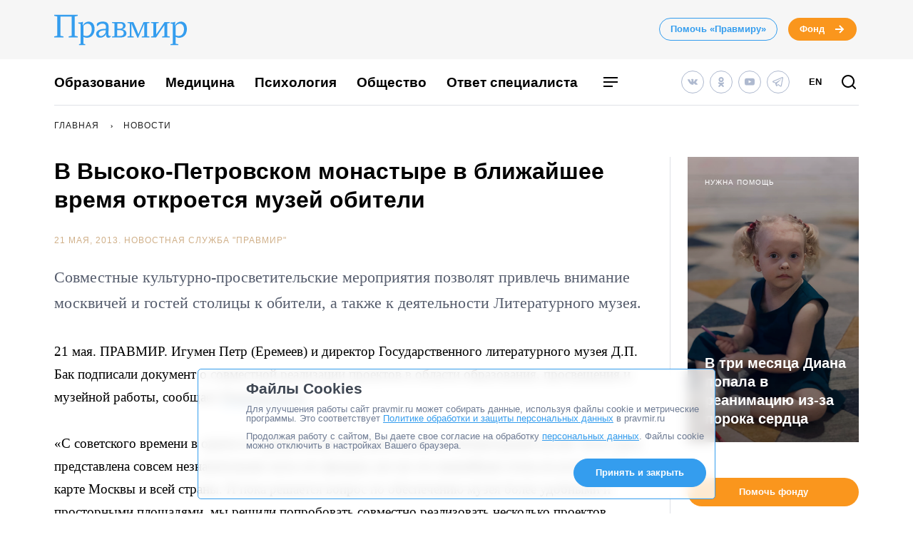

--- FILE ---
content_type: text/css
request_url: https://www.pravmir.ru/wp-content/themes/pravmir-v4/assets/build/base.css?ver=1764080404
body_size: 52878
content:
@charset "UTF-8";.flatpickr-calendar{background:0 0;opacity:0;display:none;text-align:center;visibility:hidden;padding:0;-webkit-animation:none;animation:none;direction:ltr;border:0;font-size:14px;line-height:24px;border-radius:5px;position:absolute;width:307.875px;box-sizing:border-box;touch-action:manipulation;background:#fff;box-shadow:1px 0 0 #e6e6e6,-1px 0 0 #e6e6e6,0 1px 0 #e6e6e6,0 -1px 0 #e6e6e6,0 3px 13px rgba(0,0,0,.08)}.flatpickr-calendar.inline,.flatpickr-calendar.open{opacity:1;max-height:640px;visibility:visible}.flatpickr-calendar.open{display:inline-block;z-index:99999}.flatpickr-calendar.animate.open{-webkit-animation:fpFadeInDown .3s cubic-bezier(.23,1,.32,1);animation:fpFadeInDown .3s cubic-bezier(.23,1,.32,1)}.flatpickr-calendar.inline{display:block;position:relative;top:2px}.flatpickr-calendar.static{position:absolute;top:calc(100% + 2px)}.flatpickr-calendar.static.open{z-index:999;display:block}.flatpickr-calendar.multiMonth .flatpickr-days .dayContainer:nth-child(n+1) .flatpickr-day.inRange:nth-child(7n+7){box-shadow:none!important}.flatpickr-calendar.multiMonth .flatpickr-days .dayContainer:nth-child(n+2) .flatpickr-day.inRange:nth-child(7n+1){box-shadow:-2px 0 0 #e6e6e6,5px 0 0 #e6e6e6}.flatpickr-calendar .hasTime .dayContainer,.flatpickr-calendar .hasWeeks .dayContainer{border-bottom:0;border-bottom-right-radius:0;border-bottom-left-radius:0}.flatpickr-calendar .hasWeeks .dayContainer{border-left:0}.flatpickr-calendar.hasTime .flatpickr-time{height:40px;border-top:1px solid #e6e6e6}.flatpickr-calendar.noCalendar.hasTime .flatpickr-time{height:auto}.flatpickr-calendar:after,.flatpickr-calendar:before{position:absolute;display:block;pointer-events:none;border:solid transparent;content:"";height:0;width:0;left:22px}.flatpickr-calendar.arrowRight:after,.flatpickr-calendar.arrowRight:before,.flatpickr-calendar.rightMost:after,.flatpickr-calendar.rightMost:before{left:auto;right:22px}.flatpickr-calendar.arrowCenter:after,.flatpickr-calendar.arrowCenter:before{left:50%;right:50%}.flatpickr-calendar:before{border-width:5px;margin:0 -5px}.flatpickr-calendar:after{border-width:4px;margin:0 -4px}.flatpickr-calendar.arrowTop:after,.flatpickr-calendar.arrowTop:before{bottom:100%}.flatpickr-calendar.arrowTop:before{border-bottom-color:#e6e6e6}.flatpickr-calendar.arrowTop:after{border-bottom-color:#fff}.flatpickr-calendar.arrowBottom:after,.flatpickr-calendar.arrowBottom:before{top:100%}.flatpickr-calendar.arrowBottom:before{border-top-color:#e6e6e6}.flatpickr-calendar.arrowBottom:after{border-top-color:#fff}.flatpickr-calendar:focus{outline:0}.flatpickr-wrapper{position:relative;display:inline-block}.flatpickr-months{display:-webkit-flex;display:flex}.flatpickr-months .flatpickr-month{background:0 0;color:rgba(0,0,0,.9);fill:rgba(0,0,0,.9);height:34px;line-height:1;text-align:center;position:relative;-webkit-user-select:none;-moz-user-select:none;-ms-user-select:none;user-select:none;overflow:hidden;-webkit-flex:1;flex:1}.flatpickr-months .flatpickr-next-month,.flatpickr-months .flatpickr-prev-month{-webkit-user-select:none;-moz-user-select:none;-ms-user-select:none;user-select:none;text-decoration:none;cursor:pointer;position:absolute;top:0;height:34px;padding:10px;z-index:3;color:rgba(0,0,0,.9);fill:rgba(0,0,0,.9)}.flatpickr-months .flatpickr-next-month.flatpickr-disabled,.flatpickr-months .flatpickr-prev-month.flatpickr-disabled{display:none}.flatpickr-months .flatpickr-next-month i,.flatpickr-months .flatpickr-prev-month i{position:relative}.flatpickr-months .flatpickr-next-month.flatpickr-prev-month,.flatpickr-months .flatpickr-prev-month.flatpickr-prev-month{left:0}.flatpickr-months .flatpickr-next-month.flatpickr-next-month,.flatpickr-months .flatpickr-prev-month.flatpickr-next-month{right:0}.flatpickr-months .flatpickr-next-month:hover,.flatpickr-months .flatpickr-prev-month:hover{color:#959ea9}.flatpickr-months .flatpickr-next-month:hover svg,.flatpickr-months .flatpickr-prev-month:hover svg{fill:#f64747}.flatpickr-months .flatpickr-next-month svg,.flatpickr-months .flatpickr-prev-month svg{width:14px;height:14px}.flatpickr-months .flatpickr-next-month svg path,.flatpickr-months .flatpickr-prev-month svg path{transition:fill .1s;fill:inherit}.numInputWrapper{position:relative;height:auto}.numInputWrapper input,.numInputWrapper span{display:inline-block}.numInputWrapper input{width:100%}.numInputWrapper input::-ms-clear{display:none}.numInputWrapper input::-webkit-inner-spin-button,.numInputWrapper input::-webkit-outer-spin-button{margin:0;-webkit-appearance:none}.numInputWrapper span{position:absolute;right:0;width:14px;padding:0 4px 0 2px;height:50%;line-height:50%;opacity:0;cursor:pointer;border:1px solid rgba(57,57,57,.15);box-sizing:border-box}.numInputWrapper span:hover{background:rgba(0,0,0,.1)}.numInputWrapper span:active{background:rgba(0,0,0,.2)}.numInputWrapper span:after{display:block;content:"";position:absolute}.numInputWrapper span.arrowUp{top:0;border-bottom:0}.numInputWrapper span.arrowUp:after{border-left:4px solid transparent;border-right:4px solid transparent;border-bottom:4px solid rgba(57,57,57,.6);top:26%}.numInputWrapper span.arrowDown{top:50%}.numInputWrapper span.arrowDown:after{border-left:4px solid transparent;border-right:4px solid transparent;border-top:4px solid rgba(57,57,57,.6);top:40%}.numInputWrapper span svg{width:inherit;height:auto}.numInputWrapper span svg path{fill:rgba(0,0,0,.5)}.numInputWrapper:hover{background:rgba(0,0,0,.05)}.numInputWrapper:hover span{opacity:1}.flatpickr-current-month{font-size:135%;line-height:inherit;font-weight:300;color:inherit;position:absolute;width:75%;left:12.5%;padding:7.48px 0 0 0;line-height:1;height:34px;display:inline-block;text-align:center;-webkit-transform:translate3d(0,0,0);transform:translate3d(0,0,0)}.flatpickr-current-month span.cur-month{font-family:inherit;font-weight:700;color:inherit;display:inline-block;margin-left:.5ch;padding:0}.flatpickr-current-month span.cur-month:hover{background:rgba(0,0,0,.05)}.flatpickr-current-month .numInputWrapper{width:6ch;display:inline-block}.flatpickr-current-month .numInputWrapper span.arrowUp:after{border-bottom-color:rgba(0,0,0,.9)}.flatpickr-current-month .numInputWrapper span.arrowDown:after{border-top-color:rgba(0,0,0,.9)}.flatpickr-current-month input.cur-year{background:0 0;box-sizing:border-box;color:inherit;cursor:text;padding:0 0 0 .5ch;margin:0;display:inline-block;font-size:inherit;font-family:inherit;font-weight:300;line-height:inherit;height:auto;border:0;border-radius:0;vertical-align:initial;-webkit-appearance:textfield;-moz-appearance:textfield;appearance:textfield}.flatpickr-current-month input.cur-year:focus{outline:0}.flatpickr-current-month input.cur-year[disabled],.flatpickr-current-month input.cur-year[disabled]:hover{font-size:100%;color:rgba(0,0,0,.5);background:0 0;pointer-events:none}.flatpickr-current-month .flatpickr-monthDropdown-months{appearance:menulist;background:0 0;border:none;border-radius:0;box-sizing:border-box;color:inherit;cursor:pointer;font-size:inherit;font-family:inherit;font-weight:300;height:auto;line-height:inherit;margin:-1px 0 0 0;outline:0;padding:0 0 0 .5ch;position:relative;vertical-align:initial;-webkit-box-sizing:border-box;-webkit-appearance:menulist;-moz-appearance:menulist;width:auto}.flatpickr-current-month .flatpickr-monthDropdown-months:active,.flatpickr-current-month .flatpickr-monthDropdown-months:focus{outline:0}.flatpickr-current-month .flatpickr-monthDropdown-months:hover{background:rgba(0,0,0,.05)}.flatpickr-current-month .flatpickr-monthDropdown-months .flatpickr-monthDropdown-month{background-color:transparent;outline:0;padding:0}.flatpickr-weekdays{background:0 0;text-align:center;overflow:hidden;width:100%;display:-webkit-flex;display:flex;-webkit-align-items:center;align-items:center;height:28px}.flatpickr-weekdays .flatpickr-weekdaycontainer{display:-webkit-flex;display:flex;-webkit-flex:1;flex:1}span.flatpickr-weekday{cursor:default;font-size:90%;background:0 0;color:rgba(0,0,0,.54);line-height:1;margin:0;text-align:center;display:block;-webkit-flex:1;flex:1;font-weight:bolder}.dayContainer,.flatpickr-weeks{padding:1px 0 0 0}.flatpickr-days{position:relative;overflow:hidden;display:-webkit-flex;display:flex;-webkit-align-items:flex-start;align-items:flex-start;width:307.875px}.flatpickr-days:focus{outline:0}.dayContainer{padding:0;outline:0;text-align:left;width:307.875px;min-width:307.875px;max-width:307.875px;box-sizing:border-box;display:inline-block;display:-webkit-flex;display:flex;-webkit-flex-wrap:wrap;flex-wrap:wrap;-ms-flex-wrap:wrap;-webkit-justify-content:space-around;justify-content:space-around;-webkit-transform:translate3d(0,0,0);transform:translate3d(0,0,0);opacity:1}.dayContainer+.dayContainer{box-shadow:-1px 0 0 #e6e6e6}.flatpickr-day{background:0 0;border:1px solid transparent;border-radius:150px;box-sizing:border-box;color:#393939;cursor:pointer;font-weight:400;width:14.2857143%;-webkit-flex-basis:14.2857143%;flex-basis:14.2857143%;max-width:39px;height:39px;line-height:39px;margin:0;display:inline-block;position:relative;-webkit-justify-content:center;justify-content:center;text-align:center}.flatpickr-day.inRange,.flatpickr-day.nextMonthDay.inRange,.flatpickr-day.nextMonthDay.today.inRange,.flatpickr-day.nextMonthDay:focus,.flatpickr-day.nextMonthDay:hover,.flatpickr-day.prevMonthDay.inRange,.flatpickr-day.prevMonthDay.today.inRange,.flatpickr-day.prevMonthDay:focus,.flatpickr-day.prevMonthDay:hover,.flatpickr-day.today.inRange,.flatpickr-day:focus,.flatpickr-day:hover{cursor:pointer;outline:0;background:#e6e6e6;border-color:#e6e6e6}.flatpickr-day.today{border-color:#959ea9}.flatpickr-day.today:focus,.flatpickr-day.today:hover{border-color:#959ea9;background:#959ea9;color:#fff}.flatpickr-day.endRange,.flatpickr-day.endRange.inRange,.flatpickr-day.endRange.nextMonthDay,.flatpickr-day.endRange.prevMonthDay,.flatpickr-day.endRange:focus,.flatpickr-day.endRange:hover,.flatpickr-day.selected,.flatpickr-day.selected.inRange,.flatpickr-day.selected.nextMonthDay,.flatpickr-day.selected.prevMonthDay,.flatpickr-day.selected:focus,.flatpickr-day.selected:hover,.flatpickr-day.startRange,.flatpickr-day.startRange.inRange,.flatpickr-day.startRange.nextMonthDay,.flatpickr-day.startRange.prevMonthDay,.flatpickr-day.startRange:focus,.flatpickr-day.startRange:hover{background:#569ff7;box-shadow:none;color:#fff;border-color:#569ff7}.flatpickr-day.endRange.startRange,.flatpickr-day.selected.startRange,.flatpickr-day.startRange.startRange{border-radius:50px 0 0 50px}.flatpickr-day.endRange.endRange,.flatpickr-day.selected.endRange,.flatpickr-day.startRange.endRange{border-radius:0 50px 50px 0}.flatpickr-day.endRange.startRange+.endRange:not(:nth-child(7n+1)),.flatpickr-day.selected.startRange+.endRange:not(:nth-child(7n+1)),.flatpickr-day.startRange.startRange+.endRange:not(:nth-child(7n+1)){box-shadow:-10px 0 0 #569ff7}.flatpickr-day.endRange.startRange.endRange,.flatpickr-day.selected.startRange.endRange,.flatpickr-day.startRange.startRange.endRange{border-radius:50px}.flatpickr-day.inRange{border-radius:0;box-shadow:-5px 0 0 #e6e6e6,5px 0 0 #e6e6e6}.flatpickr-day.flatpickr-disabled,.flatpickr-day.flatpickr-disabled:hover,.flatpickr-day.nextMonthDay,.flatpickr-day.notAllowed,.flatpickr-day.notAllowed.nextMonthDay,.flatpickr-day.notAllowed.prevMonthDay,.flatpickr-day.prevMonthDay{color:rgba(57,57,57,.3);background:0 0;border-color:transparent;cursor:default}.flatpickr-day.flatpickr-disabled,.flatpickr-day.flatpickr-disabled:hover{cursor:not-allowed;color:rgba(57,57,57,.1)}.flatpickr-day.week.selected{border-radius:0;box-shadow:-5px 0 0 #569ff7,5px 0 0 #569ff7}.flatpickr-day.hidden{visibility:hidden}.rangeMode .flatpickr-day{margin-top:1px}.flatpickr-weekwrapper{float:left}.flatpickr-weekwrapper .flatpickr-weeks{padding:0 12px;box-shadow:1px 0 0 #e6e6e6}.flatpickr-weekwrapper .flatpickr-weekday{float:none;width:100%;line-height:28px}.flatpickr-weekwrapper span.flatpickr-day,.flatpickr-weekwrapper span.flatpickr-day:hover{display:block;width:100%;max-width:none;color:rgba(57,57,57,.3);background:0 0;cursor:default;border:none}.flatpickr-innerContainer{display:block;display:-webkit-flex;display:flex;box-sizing:border-box;overflow:hidden}.flatpickr-rContainer{display:inline-block;padding:0;box-sizing:border-box}.flatpickr-time{text-align:center;outline:0;display:block;height:0;line-height:40px;max-height:40px;box-sizing:border-box;overflow:hidden;display:-webkit-flex;display:flex}.flatpickr-time:after{content:"";display:table;clear:both}.flatpickr-time .numInputWrapper{-webkit-flex:1;flex:1;width:40%;height:40px;float:left}.flatpickr-time .numInputWrapper span.arrowUp:after{border-bottom-color:#393939}.flatpickr-time .numInputWrapper span.arrowDown:after{border-top-color:#393939}.flatpickr-time.hasSeconds .numInputWrapper{width:26%}.flatpickr-time.time24hr .numInputWrapper{width:49%}.flatpickr-time input{background:0 0;box-shadow:none;border:0;border-radius:0;text-align:center;margin:0;padding:0;height:inherit;line-height:inherit;color:#393939;font-size:14px;position:relative;box-sizing:border-box;-webkit-appearance:textfield;-moz-appearance:textfield;appearance:textfield}.flatpickr-time input.flatpickr-hour{font-weight:700}.flatpickr-time input.flatpickr-minute,.flatpickr-time input.flatpickr-second{font-weight:400}.flatpickr-time input:focus{outline:0;border:0}.flatpickr-time .flatpickr-am-pm,.flatpickr-time .flatpickr-time-separator{height:inherit;float:left;line-height:inherit;color:#393939;font-weight:700;width:2%;-webkit-user-select:none;-moz-user-select:none;-ms-user-select:none;user-select:none;-webkit-align-self:center;align-self:center}.flatpickr-time .flatpickr-am-pm{outline:0;width:18%;cursor:pointer;text-align:center;font-weight:400}.flatpickr-time .flatpickr-am-pm:focus,.flatpickr-time .flatpickr-am-pm:hover,.flatpickr-time input:focus,.flatpickr-time input:hover{background:#eee}.flatpickr-input[readonly]{cursor:pointer}@-webkit-keyframes fpFadeInDown{from{opacity:0;-webkit-transform:translate3d(0,-20px,0);transform:translate3d(0,-20px,0)}to{opacity:1;-webkit-transform:translate3d(0,0,0);transform:translate3d(0,0,0)}}@keyframes fpFadeInDown{from{opacity:0;-webkit-transform:translate3d(0,-20px,0);transform:translate3d(0,-20px,0)}to{opacity:1;-webkit-transform:translate3d(0,0,0);transform:translate3d(0,0,0)}}.glide{position:relative;width:100%;box-sizing:border-box}.glide *{box-sizing:inherit}.glide__track{overflow:hidden}.glide__slides{position:relative;width:100%;list-style:none;-webkit-backface-visibility:hidden;backface-visibility:hidden;-webkit-transform-style:preserve-3d;transform-style:preserve-3d;touch-action:pan-Y;overflow:hidden;margin:0;padding:0;white-space:nowrap;display:-webkit-flex;display:flex;-webkit-flex-wrap:nowrap;flex-wrap:nowrap;will-change:transform}.glide__slides--dragging{-webkit-user-select:none;-moz-user-select:none;-ms-user-select:none;user-select:none}.glide__slide{width:100%;height:100%;-webkit-flex-shrink:0;flex-shrink:0;white-space:normal;-webkit-user-select:none;-moz-user-select:none;-ms-user-select:none;user-select:none;-webkit-touch-callout:none;-webkit-tap-highlight-color:transparent}.glide__slide a{-webkit-user-select:none;user-select:none;-webkit-user-drag:none;-moz-user-select:none;-ms-user-select:none}.glide__arrows{-webkit-touch-callout:none;-webkit-user-select:none;-moz-user-select:none;-ms-user-select:none;user-select:none}.glide__bullets{-webkit-touch-callout:none;-webkit-user-select:none;-moz-user-select:none;-ms-user-select:none;user-select:none}.glide--rtl{direction:rtl}.hh-article-content__social-share-block,.hh-authors-columns__list,.hh-category-archive__tile-template,.hh-home-template-new-and-questions__row,.hh-home-template-video-and-photo__row,.hh-home-template__smi-newspaper-wrapper,.hh-menu-category__row,.hh-new-on-site__row,.hh-phototape-content__row,.hh-phototape-page__row,.hh-posts-by-theme__row,.hh-question-to-expert-archive__row,.hh-question-to-spec,.hh-row,.hh-sponsored-organization__row{display:-webkit-flex;display:flex;-webkit-flex-direction:row;flex-direction:row;-webkit-flex-wrap:wrap;flex-wrap:wrap;-webkit-flex-basis:100%;flex-basis:100%;margin-right:-12px;margin-left:-12px}.hh-col-1{width:calc(100% * 1/12 - 24px - .01px);margin-left:12px;margin-right:12px}.hh-col-2{width:calc(100% * 2/12 - 24px - .01px);margin-left:12px;margin-right:12px}.hh-col-3{width:calc(100% * 3/12 - 24px - .01px);margin-left:12px;margin-right:12px}.hh-col-4{width:calc(100% * 4/12 - 24px - .01px);margin-left:12px;margin-right:12px}.hh-col-5{width:calc(100% * 5/12 - 24px - .01px);margin-left:12px;margin-right:12px}.hh-col-6{width:calc(100% * 6/12 - 24px - .01px);margin-left:12px;margin-right:12px}.hh-col-7{width:calc(100% * 7/12 - 24px - .01px);margin-left:12px;margin-right:12px}.hh-col-8{width:calc(100% * 8/12 - 24px - .01px);margin-left:12px;margin-right:12px}.hh-col-9{width:calc(100% * 9/12 - 24px - .01px);margin-left:12px;margin-right:12px}.hh-col-10{width:calc(100% * 10/12 - 24px - .01px);margin-left:12px;margin-right:12px}.hh-col-11{width:calc(100% * 11/12 - 24px - .01px);margin-left:12px;margin-right:12px}.hh-another-questions__block-title-wrapper,.hh-category-postcard-line-wrapper,.hh-col-12,.hh-phototape-content__engagement-actions,.hh-phototape-content__other-col,.hh-phototape-content__post-content,.hh-phototape-content__separator-col,.hh-phototape-page__content-col,.hh-question-to-expert-archive__common-col,.hh-sponsored-organization__col{width:calc(100% * 12/12 - 24px - .01px);margin-left:12px;margin-right:12px}.hh-header-wrapper{max-width:100%}.hh-article-container__materials-on-topic,.hh-article-header__inner,.hh-banner-blue-11,.hh-before-footer__wrapper,.hh-container-max-width-site,.hh-phototape-page__wrapper,.hh-topics-slider__inner{max-width:1400px;margin:0 auto}.hh-article-container,.hh-article-header__container,.hh-banner-blue-11__container,.hh-best-materials,.hh-container,.hh-header-bottom,.hh-header-wrapper__hr,.hh-info-block__container,.hh-phototape-content__container,.hh-phototape-page__container,.hh-question-to-expert-archive__container,.hh-red-banner-header,.hh-sponsored-organization__container{max-width:1152px;margin-left:auto;margin-right:auto;box-sizing:border-box;padding-left:12px;padding-right:12px}@media (max-width:1023px){.hh-article-container,.hh-article-header__container,.hh-banner-blue-11__container,.hh-best-materials,.hh-container,.hh-header-bottom,.hh-header-wrapper__hr,.hh-info-block__container,.hh-phototape-content__container,.hh-phototape-page__container,.hh-question-to-expert-archive__container,.hh-red-banner-header,.hh-sponsored-organization__container{max-width:510px}}.hh-col-correction{margin-left:12px;margin-right:12px}.hh-img-responsive,.hh-media-posts-medium__img,.hh-posts-by-theme-big__image,.hh-promo-article__image{display:block;max-width:100%;height:auto}.hh-img-background,.hh-post-card-bg-wicon__image,.hh-post-card-bg__img{height:100%;width:100%;object-fit:cover}.clearfix:after,.hh-clearfix:after,.hh-header-calendar:after,.hh-old-article.hh-specialist-answer__answer blockquote:after,.hh-old-article.hh-taxonomy-description blockquote:after,.hh-old-article.hh-treby__description blockquote:after,.hh-post-content.hh-old-article blockquote:after{content:"";display:table;clear:both}.hh-hidden{display:none}.hh-link-no-style{color:inherit;text-decoration:inherit}.hh-mb-1{margin-bottom:1rem}.hh-mb-2{margin-bottom:2rem}.hh-mt-1{margin-top:1rem}.hh-mt-2{margin-top:2rem}.hh-link-first:after{position:absolute;top:0;right:0;bottom:0;left:0;content:"";z-index:1}.a-style,.hh-article-content__excerpt a,.hh-article-content__lead a,.hh-before-footer-links__link,.hh-before-footer-menu__link,.hh-en-version-link,.hh-main-menu__link,.hh-main-mobile-menu__link,.hh-menu-category__link,.hh-post-content a,.hh-specialist-answer__answer a,.hh-taxonomy-description a,.hh-treby__description a,.hh-webinar-popup a a,.hh_plots__link,.mce-content-body:not(.acf_content) a{color:#000;text-decoration:none}.a-style:hover,.hh-article-content__excerpt a:hover,.hh-article-content__lead a:hover,.hh-before-footer-links__link:hover,.hh-before-footer-menu__link:hover,.hh-en-version-link:hover,.hh-main-menu__link:hover,.hh-main-mobile-menu__link:hover,.hh-menu-category__link:hover,.hh-post-content a:hover,.hh-specialist-answer__answer a:hover,.hh-taxonomy-description a:hover,.hh-treby__description a:hover,.hh-webinar-popup a a:hover,.hh_plots__link:hover,.mce-content-body:not(.acf_content) a:hover{color:#349dee}.hh-post-content b,.hh-post-content strong,.hh-specialist-answer__answer b,.hh-specialist-answer__answer strong,.hh-taxonomy-description b,.hh-taxonomy-description strong,.hh-treby__description b,.hh-treby__description strong,.hh-webinar-popup b,.hh-webinar-popup strong,.mce-content-body:not(.acf_content) b,.mce-content-body:not(.acf_content) strong,.strong-style{font-weight:700}.hh-post-content em,.hh-post-content i,.hh-specialist-answer__answer em,.hh-specialist-answer__answer i,.hh-taxonomy-description em,.hh-taxonomy-description i,.hh-treby__description em,.hh-treby__description i,.i-style,.mce-content-body:not(.acf_content) em,.mce-content-body:not(.acf_content) i{font-style:italic}@media (min-width:1024px){.hh-post-content .fb-post,.hh-post-content .twitter-tweet,.hh-post-content p,.hh-specialist-answer__answer .fb-post,.hh-specialist-answer__answer .twitter-tweet,.hh-specialist-answer__answer p,.hh-taxonomy-description,.hh-taxonomy-description .fb-post,.hh-taxonomy-description .twitter-tweet,.hh-taxonomy-description p,.hh-treby__description .fb-post,.hh-treby__description .twitter-tweet,.hh-treby__description p,.hh-webinar-popup p,.mce-content-body:not(.acf_content) .fb-post,.mce-content-body:not(.acf_content) .twitter-tweet,.mce-content-body:not(.acf_content) p,.p-style{margin-bottom:33px}}@media (max-width:1023px){.hh-post-content .fb-post,.hh-post-content .twitter-tweet,.hh-post-content p,.hh-specialist-answer__answer .fb-post,.hh-specialist-answer__answer .twitter-tweet,.hh-specialist-answer__answer p,.hh-taxonomy-description,.hh-taxonomy-description .fb-post,.hh-taxonomy-description .twitter-tweet,.hh-taxonomy-description p,.hh-treby__description .fb-post,.hh-treby__description .twitter-tweet,.hh-treby__description p,.hh-webinar-popup p,.mce-content-body:not(.acf_content) .fb-post,.mce-content-body:not(.acf_content) .twitter-tweet,.mce-content-body:not(.acf_content) p,.p-style{margin-bottom:28px}}.h-style,.h1-style,.h2-style,.h3-style,.hh-another-questions__block-title,.hh-article-header-mobile__title,.hh-best-materials__title,.hh-category__title,.hh-donation-block-v10__title,.hh-home-template-new-and-questions__new-h2-title,.hh-home-template-new-and-questions__question-h2-title,.hh-main-title-h2,.hh-other-phototape__title,.hh-phototape-page__title,.hh-post-card-line__title,.hh-post-card-portrait-high-article__title,.hh-post-card-portrait-high-donate__title,.hh-post-card-portrait-high-event__title,.hh-post-card-portrait-high-question__title,.hh-post-card-portrait-high-without_image__title,.hh-post-card__title,.hh-post-content h2,.hh-post-content h3,.hh-post-content h4,.hh-post-content h5,.hh-post-content h6,.hh-question-to-expert-archive__title,.hh-specialist-answer__answer h2,.hh-specialist-answer__answer h3,.hh-specialist-answer__answer h4,.hh-specialist-answer__answer h5,.hh-specialist-answer__answer h6,.hh-specialist-answer__author-name,.hh-taxonomy-description h2,.hh-taxonomy-description h3,.hh-taxonomy-description h4,.hh-taxonomy-description h5,.hh-taxonomy-description h6,.hh-topics-slider__title,.hh-treby__description h2,.hh-treby__description h3,.hh-treby__description h4,.hh-treby__description h5,.hh-treby__description h6,.hh-webinar-popup__title,.hh-widget-causes-list__main-title,.mce-content-body:not(.acf_content) h2,.mce-content-body:not(.acf_content) h3,.mce-content-body:not(.acf_content) h4,.mce-content-body:not(.acf_content) h5,.mce-content-body:not(.acf_content) h6{margin-bottom:33px;font-weight:600;font-family:"IBM Plex Sans",sans-serif}.h1-style,.hh-article-header-mobile__title,.hh-category__title,.hh-phototape-page__title,.hh-question-to-expert-archive__title{font-size:40px;line-height:48px}.h1-style--pos_bordered-header{margin-bottom:29px;color:#000;font-size:32px;line-height:40px}.h1-style--small,.hh-category__title{font-size:33px;line-height:40px;margin-bottom:40px}@media (max-width:1023px){.h1-style--small,.hh-category__title{font-size:24px;line-height:32px;margin-bottom:10px}}.h2-style,.hh-another-questions__block-title,.hh-best-materials__title,.hh-donation-block-v10__title,.hh-home-template-new-and-questions__new-h2-title,.hh-home-template-new-and-questions__question-h2-title,.hh-main-title-h2,.hh-other-phototape__title,.hh-post-card-line__title,.hh-post-card-portrait-high-article__title,.hh-post-card-portrait-high-donate__title,.hh-post-card-portrait-high-event__title,.hh-post-card-portrait-high-question__title,.hh-post-card-portrait-high-without_image__title,.hh-post-card__title,.hh-post-content h2,.hh-specialist-answer__answer h2,.hh-specialist-answer__author-name,.hh-taxonomy-description h2,.hh-topics-slider__title,.hh-treby__description h2,.hh-webinar-popup__title,.hh-widget-causes-list__main-title,.mce-content-body:not(.acf_content) h2{font-size:26px;line-height:32px}.h3-style,.hh-post-content h3,.hh-post-content h4,.hh-post-content h5,.hh-post-content h6,.hh-specialist-answer__answer h3,.hh-specialist-answer__answer h4,.hh-specialist-answer__answer h5,.hh-specialist-answer__answer h6,.hh-taxonomy-description h3,.hh-taxonomy-description h4,.hh-taxonomy-description h5,.hh-taxonomy-description h6,.hh-treby__description h3,.hh-treby__description h4,.hh-treby__description h5,.hh-treby__description h6,.mce-content-body:not(.acf_content) h3,.mce-content-body:not(.acf_content) h4,.mce-content-body:not(.acf_content) h5,.mce-content-body:not(.acf_content) h6{font:22px/40px Merriweather,serif}.blockquote-style,.hh-post-content:not(.hh-old-article) blockquote,.hh-specialist-answer__answer:not(.hh-old-article) blockquote,.hh-taxonomy-description:not(.hh-old-article) blockquote,.hh-treby__description:not(.hh-old-article) blockquote,.mce-content-body:not(.acf_content) blockquote{border-top:4px solid #349dee;border-bottom:2px solid #349dee;position:relative;clear:both;color:#349dee}@media (min-width:1024px){.blockquote-style,.hh-post-content:not(.hh-old-article) blockquote,.hh-specialist-answer__answer:not(.hh-old-article) blockquote,.hh-taxonomy-description:not(.hh-old-article) blockquote,.hh-treby__description:not(.hh-old-article) blockquote,.mce-content-body:not(.acf_content) blockquote{margin:49px 0;padding:33px 0 48px 97px;font:600 26px/32px "IBM Plex Sans",sans-serif}.blockquote-style:before,.hh-post-content:not(.hh-old-article) blockquote:before,.hh-specialist-answer__answer:not(.hh-old-article) blockquote:before,.hh-taxonomy-description:not(.hh-old-article) blockquote:before,.hh-treby__description:not(.hh-old-article) blockquote:before,.mce-content-body:not(.acf_content) blockquote:before{display:block;width:49px;height:28px;position:absolute;left:0;top:32px;background:url(../images/blockquote.svg) no-repeat;content:""}}@media (max-width:1023px){.blockquote-style,.hh-post-content:not(.hh-old-article) blockquote,.hh-specialist-answer__answer:not(.hh-old-article) blockquote,.hh-taxonomy-description:not(.hh-old-article) blockquote,.hh-treby__description:not(.hh-old-article) blockquote,.mce-content-body:not(.acf_content) blockquote{margin:38px 0;padding:24px 20px 28px;font:600 18px/30px "IBM Plex Sans",sans-serif}}.blockquote-style p:last-child,.hh-post-content:not(.hh-old-article) blockquote p:last-child,.hh-specialist-answer__answer:not(.hh-old-article) blockquote p:last-child,.hh-taxonomy-description:not(.hh-old-article) blockquote p:last-child,.hh-treby__description:not(.hh-old-article) blockquote p:last-child,.mce-content-body:not(.acf_content) blockquote p:last-child{margin-bottom:0}.blockquote-old-style,.hh-old-article.hh-specialist-answer__answer blockquote,.hh-old-article.hh-taxonomy-description blockquote,.hh-old-article.hh-treby__description blockquote,.hh-post-content.hh-old-article blockquote{font-style:italic;background:#f6f6f6;clear:both}@media (min-width:1024px){.blockquote-old-style,.hh-old-article.hh-specialist-answer__answer blockquote,.hh-old-article.hh-taxonomy-description blockquote,.hh-old-article.hh-treby__description blockquote,.hh-post-content.hh-old-article blockquote{margin:49px 0;padding:30px 50px}}@media (max-width:1023px){.blockquote-old-style,.hh-old-article.hh-specialist-answer__answer blockquote,.hh-old-article.hh-taxonomy-description blockquote,.hh-old-article.hh-treby__description blockquote,.hh-post-content.hh-old-article blockquote{margin:38px 0;padding:20px}}.blockquote-old-style h2:first-child,.blockquote-old-style h3:first-child,.hh-old-article.hh-specialist-answer__answer blockquote h2:first-child,.hh-old-article.hh-specialist-answer__answer blockquote h3:first-child,.hh-old-article.hh-taxonomy-description blockquote h2:first-child,.hh-old-article.hh-taxonomy-description blockquote h3:first-child,.hh-old-article.hh-treby__description blockquote h2:first-child,.hh-old-article.hh-treby__description blockquote h3:first-child,.hh-post-content.hh-old-article blockquote h2:first-child,.hh-post-content.hh-old-article blockquote h3:first-child{margin-top:0}.blockquote-old-style p:last-child,.hh-old-article.hh-specialist-answer__answer blockquote p:last-child,.hh-old-article.hh-taxonomy-description blockquote p:last-child,.hh-old-article.hh-treby__description blockquote p:last-child,.hh-post-content.hh-old-article blockquote p:last-child{margin-bottom:0}.hh-post-content hr,.hh-specialist-answer__answer hr,.hh-taxonomy-description hr,.hh-treby__description hr,.hh-webinar-popup hr,.hr-style,.mce-content-body:not(.acf_content) hr{outline:0;border:0;border-top:1px solid #dfe1e7;margin:33px 0}.hh-data-content-style,.hh-post-content span.hh-data-content,.hh-specialist-answer__answer span.hh-data-content,.hh-taxonomy-description span.hh-data-content,.hh-treby__description span.hh-data-content,.mce-content-body:not(.acf_content) span.hh-data-content{border:2px solid #349dee;border-radius:4px;text-decoration:none;padding:0 3px 2px;transition:.1s linear}.hh-data-content-style--active,.hh-data-content-style:hover,.hh-post-content span.hh-data-content:hover,.hh-specialist-answer__answer span.hh-data-content:hover,.hh-taxonomy-description span.hh-data-content:hover,.hh-treby__description span.hh-data-content:hover,.mce-content-body:not(.acf_content) span.hh-data-content:hover{border-color:#349dee;color:#fff;background:#349dee;cursor:pointer}@media (min-width:1024px){.hh-post-content ul,.hh-specialist-answer__answer ul,.hh-taxonomy-description ul,.hh-treby__description ul,.hh-webinar-popup ul,.mce-content-body:not(.acf_content) ul,.ul-style{margin-bottom:47px;padding-left:40px}}@media (max-width:1023px){.hh-post-content ul,.hh-specialist-answer__answer ul,.hh-taxonomy-description ul,.hh-treby__description ul,.hh-webinar-popup ul,.mce-content-body:not(.acf_content) ul,.ul-style{margin-bottom:38px;padding-left:23px}}.hh-post-content ul li,.hh-specialist-answer__answer ul li,.hh-taxonomy-description ul li,.hh-treby__description ul li,.hh-webinar-popup ul li,.mce-content-body:not(.acf_content) ul li,.ul-style li{margin-bottom:32px;position:relative}.hh-post-content ul li:last-child,.hh-specialist-answer__answer ul li:last-child,.hh-taxonomy-description ul li:last-child,.hh-treby__description ul li:last-child,.hh-webinar-popup ul li:last-child,.mce-content-body:not(.acf_content) ul li:last-child,.ul-style li:last-child{margin-bottom:0}.hh-post-content ul li:before,.hh-specialist-answer__answer ul li:before,.hh-taxonomy-description ul li:before,.hh-treby__description ul li:before,.hh-webinar-popup ul li:before,.mce-content-body:not(.acf_content) ul li:before,.ul-style li:before{display:block;width:8px;height:8px;position:absolute;top:12px;content:"";border-radius:50%;background:#d0b089}@media (min-width:1024px){.hh-post-content ul li:before,.hh-specialist-answer__answer ul li:before,.hh-taxonomy-description ul li:before,.hh-treby__description ul li:before,.hh-webinar-popup ul li:before,.mce-content-body:not(.acf_content) ul li:before,.ul-style li:before{left:-29px}}@media (max-width:1023px){.hh-post-content ul li:before,.hh-specialist-answer__answer ul li:before,.hh-taxonomy-description ul li:before,.hh-treby__description ul li:before,.hh-webinar-popup ul li:before,.mce-content-body:not(.acf_content) ul li:before,.ul-style li:before{left:-19px}}.hh-post-content ol,.hh-specialist-answer__answer ol,.hh-taxonomy-description ol,.hh-treby__description ol,.hh-webinar-popup ol,.mce-content-body:not(.acf_content) ol,.ol-style{counter-reset:ol-counter}@media (min-width:1024px){.hh-post-content ol,.hh-specialist-answer__answer ol,.hh-taxonomy-description ol,.hh-treby__description ol,.hh-webinar-popup ol,.mce-content-body:not(.acf_content) ol,.ol-style{margin-bottom:47px;padding-left:11px}}@media (max-width:1023px){.hh-post-content ol,.hh-specialist-answer__answer ol,.hh-taxonomy-description ol,.hh-treby__description ol,.hh-webinar-popup ol,.mce-content-body:not(.acf_content) ol,.ol-style{margin-bottom:38px;padding-left:2px}}.hh-post-content ol li,.hh-specialist-answer__answer ol li,.hh-taxonomy-description ol li,.hh-treby__description ol li,.hh-webinar-popup ol li,.mce-content-body:not(.acf_content) ol li,.ol-style li{display:-webkit-flex;display:flex;-webkit-flex-direction:row;flex-direction:row;margin-bottom:32px;position:relative;counter-increment:ol-counter}.hh-post-content ol li:last-child,.hh-specialist-answer__answer ol li:last-child,.hh-taxonomy-description ol li:last-child,.hh-treby__description ol li:last-child,.hh-webinar-popup ol li:last-child,.mce-content-body:not(.acf_content) ol li:last-child,.ol-style li:last-child{margin-bottom:0}.hh-post-content ol li:before,.hh-specialist-answer__answer ol li:before,.hh-taxonomy-description ol li:before,.hh-treby__description ol li:before,.hh-webinar-popup ol li:before,.mce-content-body:not(.acf_content) ol li:before,.ol-style li:before{content:counter(ol-counter) ". ";display:block;color:#d0b089;font-weight:700}@media (min-width:1024px){.hh-post-content ol li:before,.hh-specialist-answer__answer ol li:before,.hh-taxonomy-description ol li:before,.hh-treby__description ol li:before,.hh-webinar-popup ol li:before,.mce-content-body:not(.acf_content) ol li:before,.ol-style li:before{margin-right:13px}}@media (max-width:1023px){.hh-post-content ol li:before,.hh-specialist-answer__answer ol li:before,.hh-taxonomy-description ol li:before,.hh-treby__description ol li:before,.hh-webinar-popup ol li:before,.mce-content-body:not(.acf_content) ol li:before,.ol-style li:before{margin-right:8px}}.hh-post-content table,.hh-specialist-answer__answer table,.hh-taxonomy-description table,.hh-treby__description table,.mce-content-body:not(.acf_content) table,.table-style{margin-bottom:33px;border-bottom:4px solid #dfe1e7;width:100%;vertical-align:middle;text-align:left}.hh-post-content table caption,.hh-specialist-answer__answer table caption,.hh-taxonomy-description table caption,.hh-treby__description table caption,.mce-content-body:not(.acf_content) table caption,.table-style caption{margin-bottom:20px;color:#000;font:600 19px/24px "IBM Plex Sans",sans-serif;text-align:left}.hh-post-content table caption.alignbottom,.hh-specialist-answer__answer table caption.alignbottom,.hh-taxonomy-description table caption.alignbottom,.hh-treby__description table caption.alignbottom,.mce-content-body:not(.acf_content) table caption.alignbottom,.table-style caption.alignbottom{margin-top:11px;margin-bottom:0;caption-side:bottom;color:#6e7b93;font:600 13px/20px "IBM Plex Sans",sans-serif}.hh-post-content table th,.hh-specialist-answer__answer table th,.hh-taxonomy-description table th,.hh-treby__description table th,.mce-content-body:not(.acf_content) table th,.table-style th{padding:12px 9px 12px 17px;color:#fff;font:500 12px/17px "IBM Plex Sans",sans-serif;text-transform:uppercase;letter-spacing:1px;background:#565d6d}.hh-post-content table td,.hh-specialist-answer__answer table td,.hh-taxonomy-description table td,.hh-treby__description table td,.mce-content-body:not(.acf_content) table td,.table-style td{border-bottom:1px solid #dfe1e7;padding:14px 17px;color:#000;font:15px/24px Merriweather,serif}.hh-post-content table tr:last-child td,.hh-specialist-answer__answer table tr:last-child td,.hh-taxonomy-description table tr:last-child td,.hh-treby__description table tr:last-child td,.mce-content-body:not(.acf_content) table tr:last-child td,.table-style tr:last-child td{border-bottom:none}sup{vertical-align:super;font-size:smaller}sub{vertical-align:sub;font-size:smaller}.hh-post-content,.hh-specialist-answer__answer,.hh-taxonomy-description,.hh-treby__description,.mce-content-body:not(.acf_content){color:#000}@media (min-width:1024px){.hh-post-content,.hh-specialist-answer__answer,.hh-taxonomy-description,.hh-treby__description,.mce-content-body:not(.acf_content){font:19px/32px Merriweather,serif}}@media (max-width:1023px){.hh-post-content,.hh-specialist-answer__answer,.hh-taxonomy-description,.hh-treby__description,.mce-content-body:not(.acf_content){font:15px/28px Merriweather,serif}}.hh-post-content:after,.hh-specialist-answer__answer:after,.hh-taxonomy-description:after,.hh-treby__description:after,.mce-content-body:not(.acf_content):after{content:"";display:table;clear:both}.hh-post-content>:last-child,.hh-specialist-answer__answer>:last-child,.hh-taxonomy-description>:last-child,.hh-treby__description>:last-child,.mce-content-body:not(.acf_content)>:last-child{margin-bottom:0}.hh-post-content a,.hh-specialist-answer__answer a,.hh-taxonomy-description a,.hh-treby__description a,.mce-content-body:not(.acf_content) a{border-bottom:2px solid #349dee}.hh-post-content a:hover,.hh-specialist-answer__answer a:hover,.hh-taxonomy-description a:hover,.hh-treby__description a:hover,.mce-content-body:not(.acf_content) a:hover{border-color:#349dee}.hh-post-content a[data-rel=fancybox-image],.hh-specialist-answer__answer a[data-rel=fancybox-image],.hh-taxonomy-description a[data-rel=fancybox-image],.hh-treby__description a[data-rel=fancybox-image],.mce-content-body:not(.acf_content) a[data-rel=fancybox-image]{border:none}.hh-post-content p,.hh-specialist-answer__answer p,.hh-taxonomy-description p,.hh-treby__description p,.mce-content-body:not(.acf_content) p{word-break:break-word}@media (min-width:1024px){.hh-post-content h2,.hh-specialist-answer__answer h2,.hh-taxonomy-description h2,.hh-treby__description h2,.mce-content-body:not(.acf_content) h2{margin-top:45px;margin-bottom:35px}}@media (max-width:1023px){.hh-post-content h2,.hh-specialist-answer__answer h2,.hh-taxonomy-description h2,.hh-treby__description h2,.mce-content-body:not(.acf_content) h2{margin-top:35px;margin-bottom:28px;font-size:22px;line-height:28px}}@media (min-width:1024px){.hh-post-content h3,.hh-post-content h4,.hh-post-content h5,.hh-post-content h6,.hh-specialist-answer__answer h3,.hh-specialist-answer__answer h4,.hh-specialist-answer__answer h5,.hh-specialist-answer__answer h6,.hh-taxonomy-description h3,.hh-taxonomy-description h4,.hh-taxonomy-description h5,.hh-taxonomy-description h6,.hh-treby__description h3,.hh-treby__description h4,.hh-treby__description h5,.hh-treby__description h6,.mce-content-body:not(.acf_content) h3,.mce-content-body:not(.acf_content) h4,.mce-content-body:not(.acf_content) h5,.mce-content-body:not(.acf_content) h6{margin-top:36px;margin-bottom:29px}}@media (max-width:1023px){.hh-post-content h3,.hh-post-content h4,.hh-post-content h5,.hh-post-content h6,.hh-specialist-answer__answer h3,.hh-specialist-answer__answer h4,.hh-specialist-answer__answer h5,.hh-specialist-answer__answer h6,.hh-taxonomy-description h3,.hh-taxonomy-description h4,.hh-taxonomy-description h5,.hh-taxonomy-description h6,.hh-treby__description h3,.hh-treby__description h4,.hh-treby__description h5,.hh-treby__description h6,.mce-content-body:not(.acf_content) h3,.mce-content-body:not(.acf_content) h4,.mce-content-body:not(.acf_content) h5,.mce-content-body:not(.acf_content) h6{margin-top:32px;margin-bottom:28px;font-size:20px;line-height:26px}}.hh-post-content hr,.hh-specialist-answer__answer hr,.hh-taxonomy-description hr,.hh-treby__description hr,.mce-content-body:not(.acf_content) hr{margin-bottom:27px}.hh-post-content img,.hh-specialist-answer__answer img,.hh-taxonomy-description img,.hh-treby__description img,.mce-content-body:not(.acf_content) img{max-width:100%;height:auto}.hh-post-content img.lazyload,.hh-specialist-answer__answer img.lazyload,.hh-taxonomy-description img.lazyload,.hh-treby__description img.lazyload,.mce-content-body:not(.acf_content) img.lazyload{width:100%!important}.hh-post-content table,.hh-specialist-answer__answer table,.hh-taxonomy-description table,.hh-treby__description table,.mce-content-body:not(.acf_content) table{margin-bottom:33px}.hh-post-content iframe,.hh-specialist-answer__answer iframe,.hh-taxonomy-description iframe,.hh-treby__description iframe,.mce-content-body:not(.acf_content) iframe{max-width:100%}.hh-post-content .hh-post-slider,.hh-specialist-answer__answer .hh-post-slider,.hh-taxonomy-description .hh-post-slider,.hh-treby__description .hh-post-slider,.mce-content-body:not(.acf_content) .hh-post-slider{margin-bottom:2.2em}.hh-post-content .hh-post-slider:last-child,.hh-specialist-answer__answer .hh-post-slider:last-child,.hh-taxonomy-description .hh-post-slider:last-child,.hh-treby__description .hh-post-slider:last-child,.mce-content-body:not(.acf_content) .hh-post-slider:last-child{margin-bottom:0}.hh-post-content .hh-post-slider a:hover,.hh-specialist-answer__answer .hh-post-slider a:hover,.hh-taxonomy-description .hh-post-slider a:hover,.hh-treby__description .hh-post-slider a:hover,.mce-content-body:not(.acf_content) .hh-post-slider a:hover{cursor:-webkit-grab;cursor:grab}.hh-post-content .gallery,.hh-specialist-answer__answer .gallery,.hh-taxonomy-description .gallery,.hh-treby__description .gallery,.mce-content-body:not(.acf_content) .gallery{display:-webkit-flex;display:flex;-webkit-flex-wrap:wrap;flex-wrap:wrap}.hh-post-content .gallery .gallery-item,.hh-specialist-answer__answer .gallery .gallery-item,.hh-taxonomy-description .gallery .gallery-item,.hh-treby__description .gallery .gallery-item,.mce-content-body:not(.acf_content) .gallery .gallery-item{margin-bottom:15px;text-align:center}@media (min-width:1024px){.hh-post-content .gallery .gallery-item,.hh-specialist-answer__answer .gallery .gallery-item,.hh-taxonomy-description .gallery .gallery-item,.hh-treby__description .gallery .gallery-item,.mce-content-body:not(.acf_content) .gallery .gallery-item{width:33.33%}}@media (max-width:1023px){.hh-post-content .gallery .gallery-item,.hh-specialist-answer__answer .gallery .gallery-item,.hh-taxonomy-description .gallery .gallery-item,.hh-treby__description .gallery .gallery-item,.mce-content-body:not(.acf_content) .gallery .gallery-item{width:50%}}@media (max-width:500px){.hh-post-content .gallery .gallery-item,.hh-specialist-answer__answer .gallery .gallery-item,.hh-taxonomy-description .gallery .gallery-item,.hh-treby__description .gallery .gallery-item,.mce-content-body:not(.acf_content) .gallery .gallery-item{width:100%}}.hh-post-content .gallery .gallery-item a,.hh-specialist-answer__answer .gallery .gallery-item a,.hh-taxonomy-description .gallery .gallery-item a,.hh-treby__description .gallery .gallery-item a,.mce-content-body:not(.acf_content) .gallery .gallery-item a{display:-webkit-flex;display:flex;margin-bottom:5px;border:none;-webkit-justify-content:center;justify-content:center}.hh-post-content .gallery .gallery-item img,.hh-specialist-answer__answer .gallery .gallery-item img,.hh-taxonomy-description .gallery .gallery-item img,.hh-treby__description .gallery .gallery-item img,.mce-content-body:not(.acf_content) .gallery .gallery-item img{border:2px solid #cfcfcf}.hh-post-content .gallery .gallery-item .gallery-caption,.hh-specialist-answer__answer .gallery .gallery-item .gallery-caption,.hh-taxonomy-description .gallery .gallery-item .gallery-caption,.hh-treby__description .gallery .gallery-item .gallery-caption,.mce-content-body:not(.acf_content) .gallery .gallery-item .gallery-caption{font-size:13px;line-height:20px}.hh-post-content .fb-post,.hh-specialist-answer__answer .fb-post,.hh-taxonomy-description .fb-post,.hh-treby__description .fb-post,.mce-content-body:not(.acf_content) .fb-post{display:block}@media (max-width:1023px){.hh-post-content .fb-post,.hh-specialist-answer__answer .fb-post,.hh-taxonomy-description .fb-post,.hh-treby__description .fb-post,.mce-content-body:not(.acf_content) .fb-post{overflow-x:auto;overflow-y:hidden}}@media (max-width:1023px){.hh-post-content .hh-instagram-post-wrapper,.hh-specialist-answer__answer .hh-instagram-post-wrapper,.hh-taxonomy-description .hh-instagram-post-wrapper,.hh-treby__description .hh-instagram-post-wrapper,.mce-content-body:not(.acf_content) .hh-instagram-post-wrapper{overflow-x:auto;overflow-y:hidden}}.hh-post-content #toc_container,.hh-specialist-answer__answer #toc_container,.hh-taxonomy-description #toc_container,.hh-treby__description #toc_container,.mce-content-body:not(.acf_content) #toc_container{margin:33px 0;border-color:#dfe1e7;padding:10px 24px 15px 17px}@media (min-width:1024px){.hh-post-content #toc_container,.hh-specialist-answer__answer #toc_container,.hh-taxonomy-description #toc_container,.hh-treby__description #toc_container,.mce-content-body:not(.acf_content) #toc_container{font-size:17px;line-height:1.7}}@media (max-width:1023px){.hh-post-content #toc_container,.hh-specialist-answer__answer #toc_container,.hh-taxonomy-description #toc_container,.hh-treby__description #toc_container,.mce-content-body:not(.acf_content) #toc_container{padding-left:8px;font-size:15px;line-height:1.7}}.hh-post-content #toc_container .toc_toggle a,.hh-specialist-answer__answer #toc_container .toc_toggle a,.hh-taxonomy-description #toc_container .toc_toggle a,.hh-treby__description #toc_container .toc_toggle a,.mce-content-body:not(.acf_content) #toc_container .toc_toggle a{color:#349dee;text-decoration:underline}@media (min-width:1024px){.hh-post-content #toc_container .toc_list,.hh-specialist-answer__answer #toc_container .toc_list,.hh-taxonomy-description #toc_container .toc_list,.hh-treby__description #toc_container .toc_list,.mce-content-body:not(.acf_content) #toc_container .toc_list{padding-left:28px}}@media (max-width:1023px){.hh-post-content #toc_container .toc_list,.hh-specialist-answer__answer #toc_container .toc_list,.hh-taxonomy-description #toc_container .toc_list,.hh-treby__description #toc_container .toc_list,.mce-content-body:not(.acf_content) #toc_container .toc_list{padding-left:33px}}@media (min-width:1024px){.hh-post-content #toc_container li:before,.hh-specialist-answer__answer #toc_container li:before,.hh-taxonomy-description #toc_container li:before,.hh-treby__description #toc_container li:before,.mce-content-body:not(.acf_content) #toc_container li:before{top:10px;left:-25px}}@media (max-width:1023px){.hh-post-content #toc_container li:before,.hh-specialist-answer__answer #toc_container li:before,.hh-taxonomy-description #toc_container li:before,.hh-treby__description #toc_container li:before,.mce-content-body:not(.acf_content) #toc_container li:before{top:9px;left:-23px}}.hh-post-content #toc_container a,.hh-specialist-answer__answer #toc_container a,.hh-taxonomy-description #toc_container a,.hh-treby__description #toc_container a,.mce-content-body:not(.acf_content) #toc_container a{border-bottom:0}.hh-post-content #prev-question,.hh-specialist-answer__answer #prev-question,.hh-taxonomy-description #prev-question,.hh-treby__description #prev-question,.mce-content-body:not(.acf_content) #prev-question{padding:10px 20px}.hh-post-content #next-question,.hh-specialist-answer__answer #next-question,.hh-taxonomy-description #next-question,.hh-treby__description #next-question,.mce-content-body:not(.acf_content) #next-question{padding:10px 20px;position:relative;top:-1px}.hh-post-content #action-button,.hh-specialist-answer__answer #action-button,.hh-taxonomy-description #action-button,.hh-treby__description #action-button,.mce-content-body:not(.acf_content) #action-button{padding:10px 20px}.hh-post-content .hh-highlighted-block-v3,.hh-post-content blockquote,.hh-specialist-answer__answer .hh-highlighted-block-v3,.hh-specialist-answer__answer blockquote,.hh-taxonomy-description .hh-highlighted-block-v3,.hh-taxonomy-description blockquote,.hh-treby__description .hh-highlighted-block-v3,.hh-treby__description blockquote,.mce-content-body:not(.acf_content) .hh-highlighted-block-v3,.mce-content-body:not(.acf_content) blockquote{clear:both}.hh-old-article.hh-specialist-answer__answer blockquote,.hh-old-article.hh-taxonomy-description blockquote,.hh-old-article.hh-treby__description blockquote,.hh-post-content.hh-old-article blockquote{clear:both}@media (max-width:1023px){.hh-embed-video-wrapper{display:block;position:relative;padding-bottom:56.25%;padding-top:25px;height:0}.hh-embed-video-wrapper iframe{width:100%;height:100%;position:absolute;top:0;left:0}}@media (max-width:1023px){.hh-table-wrapper{overflow-x:auto}}a.simple-footnote{text-decoration:none;border-bottom:0;color:#349dee}a.simple-footnote sup{display:inline-block;position:relative;top:-8px;font-size:.8em;text-decoration:none}a.simple-footnote sup:before{content:"["}a.simple-footnote sup:after{content:"]"}.simple-footnotes{margin-bottom:24px}.hh-post-content .simple-footnotes p.notes,.hh-specialist-answer__answer .simple-footnotes p.notes,.hh-taxonomy-description .simple-footnotes p.notes,.hh-treby__description .simple-footnotes p.notes{font-weight:700}.hh-post-content .simple-footnotes ol,.hh-specialist-answer__answer .simple-footnotes ol,.hh-taxonomy-description .simple-footnotes ol,.hh-treby__description .simple-footnotes ol{margin-bottom:0;font-size:.8em;line-height:1.5}.hh-post-content .simple-footnotes li,.hh-specialist-answer__answer .simple-footnotes li,.hh-taxonomy-description .simple-footnotes li,.hh-treby__description .simple-footnotes li{margin-bottom:24px}.hh-post-content .simple-footnotes li:last-child,.hh-specialist-answer__answer .simple-footnotes li:last-child,.hh-taxonomy-description .simple-footnotes li:last-child,.hh-treby__description .simple-footnotes li:last-child{margin-bottom:0}.hh-post-content .simple-footnotes a[href*="#return"],.hh-specialist-answer__answer .simple-footnotes a[href*="#return"],.hh-taxonomy-description .simple-footnotes a[href*="#return"],.hh-treby__description .simple-footnotes a[href*="#return"]{color:#349dee}.hh-all-article-content{font-style:initial}.aligncenter{display:block;margin-left:auto;margin-right:auto;margin-bottom:33px;clear:both}.alignleft{margin-bottom:33px}@media (min-width:1024px){.alignleft{float:left;margin-right:20px}}@media (max-width:1023px){.alignleft{display:block;margin-left:auto;margin-right:auto}}.alignright{margin-bottom:33px}@media (min-width:1024px){.alignright{float:right;margin-left:20px}}@media (max-width:1023px){.alignright{display:block;margin-left:auto;margin-right:auto}}.wp-caption{margin-top:46px;max-width:100%}@media (min-width:1024px){.wp-caption{margin-bottom:39px}}@media (max-width:1023px){.wp-caption{margin-bottom:32px}}.wp-caption img{display:block;width:auto;max-width:100%;height:auto;margin:0 0 10px 0;border:0 none;padding:0}.wp-caption p{margin-bottom:0}.wp-caption.alignleft{margin-top:8px}.wp-caption.alignright{margin-top:8px;margin-bottom:39px}.wp-caption.aligncenter{width:100%!important;background-color:#f5f5f5}.wp-caption.aligncenter img{margin:0;margin-left:auto;margin-right:auto}.wp-caption.aligncenter .wp-caption-text{padding-top:10px;background-color:#fff}@font-face{font-family:"IBM Plex Sans";src:url(../fonts/IBM_Plex_Sans/IBMPlexSans-Regular.ttf) format("truetype");font-weight:400;font-style:normal}@font-face{font-family:"IBM Plex Sans";src:url(../fonts/IBM_Plex_Sans/IBMPlexSans-Italic.ttf) format("truetype");font-weight:400;font-style:italic}@font-face{font-family:"IBM Plex Sans";src:url(../fonts/IBM_Plex_Sans/IBMPlexSans-SemiBold.ttf) format("truetype");font-weight:600;font-style:normal}@font-face{font-family:"IBM Plex Sans";src:url(../fonts/IBM_Plex_Sans/IBMPlexSans-SemiBoldItalic.ttf) format("truetype");font-weight:600;font-style:italic}@font-face{font-family:"IBM Plex Sans";src:url(../fonts/IBM_Plex_Sans/IBMPlexSans-Bold.ttf) format("truetype");font-weight:700;font-style:normal}@font-face{font-family:"IBM Plex Sans";src:url(../fonts/IBM_Plex_Sans/IBMPlexSans-BoldItalic.ttf) format("truetype");font-weight:700;font-style:italic}@font-face{font-family:Merriweather;src:url(../fonts/Merriweather/Merriweather-Regular.ttf) format("truetype");font-weight:400;font-style:normal}@font-face{font-family:Merriweather;src:url(../fonts/Merriweather/Merriweather-Italic.ttf) format("truetype");font-weight:400;font-style:italic}@font-face{font-family:Merriweather;src:url(../fonts/Merriweather/Merriweather-Bold.ttf) format("truetype");font-weight:700;font-style:normal}@font-face{font-family:Merriweather;src:url(../fonts/Merriweather/Merriweather-BoldItalic.ttf) format("truetype");font-weight:700;font-style:italic}@font-face{font-family:Merriweather;src:url(../fonts/Merriweather/Merriweather-Black.ttf) format("truetype");font-weight:900;font-style:normal}@font-face{font-family:Merriweather;src:url(../fonts/Merriweather/Merriweather-BlackItalic.ttf) format("truetype");font-weight:900;font-style:italic}.hh-home-template-new-and-questions__new-h2-title,.hh-home-template-new-and-questions__question-h2-title,.hh-main-title-h2{margin-bottom:26px}.hh-main-post-notice{display:block;padding:8px 4px;position:absolute;top:16px;left:-11px;z-index:9;-webkit-writing-mode:vertical-lr;writing-mode:vertical-lr;-ms-writing-mode:bt-rl;-webkit-transform:rotate(-180deg);transform:rotate(-180deg);background-color:#fa961d;font:12px/15px "IBM Plex Sans",sans-serif;color:#fff;text-transform:uppercase;letter-spacing:.3px}.hh-post-icon-text{margin-top:-4px;margin-left:2px;font:500 13px/17px "IBM Plex Sans",sans-serif;color:#616d8b}.hh-notamedia-logo{background:url(../images/notamedia-logo.svg) no-repeat center;display:inline-block;height:11px;width:116px;background-size:contain;vertical-align:text-top}.hh-notamedia-logo:hover{fill:#aeb9cf}.hh-overlay-style{display:none;padding:42px 72px;position:fixed;background:#fff;z-index:999;top:0;left:0;right:0;bottom:0}.hh-items-not-found-message{font-size:16px;line-height:1.3;font-family:"IBM Plex Sans",sans-serif}.hh-under-article-wrapper-1{margin-bottom:56px}.hh-under-article-wrapper-1 .hh-banner-blue{margin-top:30px}#mistape_dialog .dialog__content .dialog-wrap{-webkit-perspective:none;perspective:none}.hh-performance-stats{padding:10px;color:grey;font:14px/1.7 "IBM Plex Sans",sans-serif;text-align:center;background-color:#efefef}.hh-main-news .simplebar-track.simplebar-vertical,.hh-posts-by-theme-small .simplebar-track.simplebar-vertical{width:20px}.hh-main-news .simplebar-scrollbar,.hh-posts-by-theme-small .simplebar-scrollbar{width:16px}.hh-main-news .simplebar-content,.hh-posts-by-theme-small .simplebar-content{margin-right:25px}.hh-main-news .simplebar-track.simplebar-vertical .simplebar-scrollbar:before,.hh-posts-by-theme-small .simplebar-track.simplebar-vertical .simplebar-scrollbar:before{width:5px;margin-left:5px;position:absolute;top:2px;bottom:2px;right:1px;border-radius:2px;background-color:#eee;opacity:1}.hh-posts-by-theme-small .simplebar-track.simplebar-vertical .simplebar-scrollbar:before{background-color:#d0b089;opacity:.2}.hh-image-sepia-filter{-webkit-filter:sepia(100%) saturate(80%) brightness(97%) contrast(100%) hue-rotate(-13deg);filter:sepia(100%) saturate(80%) brightness(97%) contrast(100%) hue-rotate(-13deg)}.hh-apple-device button,.hh-apple-device input,.hh-apple-device textarea{-webkit-appearance:none;-moz-appearance:none}.hh-apple-device input[type=checkbox]{position:relative;top:5px;border:1px solid #aeb9cf;background:0 0}.hh-apple-device input[type=checkbox]:checked{background:#349dee}.hh-fancybox-donation-form-wrapper .fancybox-toolbar{right:auto!important;left:0!important}@media (max-width:500px){.hh-fancybox-donation-form{padding:0!important}}.hh-button,.hh-footer__memories-button,.hh-post-content .hh-button{display:inline-block;border:1px solid transparent;box-sizing:border-box;position:relative;color:#000;font:600 13px/20px "IBM Plex Sans",sans-serif;text-align:center;text-decoration:none;border-radius:20px;height:40px;padding:9px 20px;cursor:pointer;white-space:nowrap;transition:.1s linear}.hh-button:focus,.hh-footer__memories-button:focus,.hh-post-content .hh-button:focus{outline:0}.hh-button_transparent,.hh-home-template__blue-banner .hh-form__submit,.hh-post-content .hh-button_transparent{color:#fff;border-color:#fff;background:0 0}.hh-button_transparent:hover,.hh-home-template__blue-banner .hh-form__submit:hover,.hh-post-content .hh-button_transparent:hover{background-color:#349dee;border-color:transparent;color:#fff}.hh-button_grey-standard,.hh-post-content .hh-button_grey-standard{color:#fff;background-color:#aeb9cf}.hh-button_grey-standard:hover,.hh-post-content .hh-button_grey-standard:hover{background-color:#349dee;color:#fff}.hh-button_grey-standard:disabled,.hh-post-content .hh-button_grey-standard:disabled{background-color:#9a9fb5}.hh-button_blue-light,.hh-post-content .hh-button_blue-light{color:#349dee;border-color:#349dee;background:0 0}.hh-button_blue-light:hover,.hh-post-content .hh-button_blue-light:hover{background-color:#349dee;color:#fff}.hh-button_blue-light:disabled,.hh-post-content .hh-button_blue-light:disabled{color:#349dee;background-color:transparent}.hh-button_hover_white:hover,.hh-post-content .hh-button_hover_white:hover{background-color:rgba(255,255,255,.5)}.hh-button_size_large,.hh-post-content .hh-button_size_large{height:40px;padding:9px 30px}.hh-button_width_short,.hh-post-content .hh-button_width_short{padding-left:20px;padding-right:20px}.hh-button_width_long,.hh-post-content .hh-button_width_long{padding-left:43px;padding-right:43px}.hh-button_width_longer,.hh-post-content .hh-button_width_longer{padding-left:65px;padding-right:65px}.hh-button_width_full,.hh-post-content .hh-button_width_full{width:100%}.hh-button--medium,.hh-post-content .hh-button--medium{height:32px;line-height:30px;padding:0 15px}.hh-button--medium--long,.hh-footer__memories-button,.hh-post-content .hh-button--medium--long{padding-left:37px;padding-right:37px}.hh-button--blue,.hh-donation-block-in-content--pravmir__button .hh-button,.hh-donation-block-in-content--pravmir__button .hh-footer__memories-button,.hh-donation-block-v10--bordered .hh-donation-block-v10__button,.hh-donation-block-v10--bordered-light .hh-donation-block-v10__button,.hh-donation-block-v10--bordered-transparent .hh-donation-block-v10__button,.hh-donation-block-v10__button,.hh-post-content .hh-button--blue{color:#fff;border-color:#349dee;background-color:#349dee}.hh-button--blue:hover,.hh-donation-block-in-content--pravmir__button .hh-button:hover,.hh-donation-block-in-content--pravmir__button .hh-footer__memories-button:hover,.hh-donation-block-v10__button:hover,.hh-post-content .hh-button--blue:hover{background-color:#fff;color:#349dee}.hh-button--orange,.hh-post-content .hh-button--orange{color:#fff;background-color:#fa961d}.hh-button--orange--hover-state,.hh-post-card-portrait-high-donate__link:hover .hh-button--orange,.hh-post-content .hh-button--orange--hover-state{color:#fff;background-color:#ff8c00}.hh-button--orange:hover,.hh-post-content .hh-button--orange:hover{color:#fff;background-color:#ff8c00;border-color:transparent}.hh-button--orange--disable-hover-state:hover,.hh-post-content .hh-button--orange--disable-hover-state:hover{color:#fff;background-color:#fa961d}.hh-button--white,.hh-post-content .hh-button--white{color:#349dee;background-color:#fff}.hh-button--white:hover,.hh-post-content .hh-button--white:hover{background-color:#349dee;border-color:#fff;color:#fff}.hh-button--white-light,.hh-post-content .hh-button--white-light{color:#fff;border-color:#fff;background:0 0}.hh-button--white-light:hover,.hh-post-content .hh-button--white-light:hover{background-color:#349dee;border-color:transparent;color:#fff}.hh-button--white-light-without-hover,.hh-footer__memories-button,.hh-post-content .hh-button--white-light-without-hover{color:#fff;border-color:#fff;background:0 0}.hh-button--gray-light,.hh-post-content .hh-button--gray-light{color:#fff;background-color:#aeb9cf}.hh-button--gray-light:hover,.hh-post-content .hh-button--gray-light:hover{background-color:#349dee;color:#fff}.hh-button--gray-light:disabled,.hh-post-content .hh-button--gray-light:disabled{background-color:#9a9fb5}.hh-button--arrow,.hh-post-content .hh-button--arrow{padding-right:44px;position:relative}.hh-button--arrow svg.hh-svg-arrow,.hh-post-content .hh-button--arrow svg.hh-svg-arrow{height:16px;width:16px;margin-top:-8px;position:absolute;top:50%;right:15px;fill:#fff}.hh-button--arrow svg.hh-svg-arrow-long,.hh-post-content .hh-button--arrow svg.hh-svg-arrow-long{display:none;height:12px;width:16px;margin-top:-6px;position:absolute;top:50%;right:15px;color:#fff;fill:transparent}.hh-button--arrow:hover svg.hh-svg-arrow,.hh-post-content .hh-button--arrow:hover svg.hh-svg-arrow{display:none}.hh-button--arrow:hover svg.hh-svg-arrow-long,.hh-post-content .hh-button--arrow:hover svg.hh-svg-arrow-long{display:block}.hh-button--square,.hh-footer__memories-button,.hh-post-content .hh-button--square{border-radius:0;border-width:2px;height:auto;padding-top:7px;padding-bottom:7px}.hh-button--hover-black:hover,.hh-post-content .hh-button--hover-black:hover{color:#d0b089;background-color:#05050a;border-color:transparent}.hh-button-load-more{display:inline-block;border:1px solid transparent;box-sizing:border-box;position:relative;color:#000;font:600 13px/20px "IBM Plex Sans",sans-serif;text-align:center;text-decoration:none;border-radius:20px;height:40px;padding:9px 20px;cursor:pointer;white-space:nowrap;transition:.1s linear;height:40px;padding:9px 30px;padding-left:43px;padding-right:43px;color:#349dee;border-color:#349dee;background:0 0;position:relative}.hh-button-load-more:focus{outline:0}.hh-button-load-more:hover{background-color:#349dee;color:#fff}.hh-button-load-more:disabled{color:#349dee;background-color:transparent}.hh-button-load-more__spinner{display:none;margin-left:-25px;position:absolute;top:9px;left:50%}.hh-link{display:inline-block;position:relative;font-size:13px;font-family:"IBM Plex Sans",sans-serif;color:#349dee;text-decoration:none}.hh-link--arrow{padding-right:23px;position:relative}.hh-link--arrow svg.hh-svg-arrow{height:16px;width:16px;margin-top:-8px;position:absolute;top:50%;right:0;fill:#349dee}.hh-link--arrow svg.hh-svg-arrow-long{display:none;height:12px;width:16px;margin-top:-6px;position:absolute;top:50%;right:0;color:#349dee;fill:transparent}.hh-link--arrow:hover svg.hh-svg-arrow{display:none}.hh-link--arrow:hover svg.hh-svg-arrow-long{display:block}.hh-link--arrow--white{color:#fff}.hh-link--arrow--white svg.hh-svg-arrow{fill:#fff}.hh-link--arrow--white svg.hh-svg-arrow-long{color:#fff}.hh-link--arrow--gold{color:#d0b089}.hh-link--arrow--gold svg.hh-svg-arrow{fill:#d0b089}.hh-link--arrow--gold svg.hh-svg-arrow-long{color:#d0b089}.hh-icon{display:inline-block}.hh-icon .hh-svg-arrow{width:16px;height:16px}.hh-icon .hh-svg-arrow--blue{fill:#349dee}.hh-icon-search{display:inline-block}.hh-icon-search svg{width:24px;height:24px;transition:.1s linear}.hh-icon-search svg:hover{fill:#349dee}.hh-icon-menu{display:inline-block}.hh-icon-menu svg{width:24px;height:24px;transition:.1s linear}.hh-icon-menu svg:hover{fill:#349dee}.hh-poll__icon-arrow{width:16px;height:16px;vertical-align:middle;margin-top:-2px;margin-left:5px}.hh-icon-circle-box{display:-webkit-flex;display:flex;border:1px solid #000;box-sizing:border-box;-webkit-align-items:center;align-items:center;-webkit-justify-content:center;justify-content:center;border-radius:50%;cursor:pointer;transition:.1s linear}.hh-icon-circle-box--medium{width:32px;height:32px}.hh-icon-circle-box--medium svg.hh-svg-download{height:15px}.hh-icon-circle-box--medium svg.hh-svg-calendar{height:12px}.hh-icon-circle-box--blue{border-color:#349dee}.hh-icon-circle-box--blue svg{fill:#349dee}.hh-icon-circle-box--blue:hover{background-color:#349dee;border-color:transparent}.hh-icon-circle-box--blue:hover svg{fill:#fff}.hh-icon-video-play{display:-webkit-flex;display:flex;border-radius:50%;-webkit-align-items:center;align-items:center;transition:.1s linear;position:absolute;width:73px;height:73px;left:calc(50% - 36.5px);top:calc(50% - 36.5px);background-color:rgba(5,5,10,.56)}.hh-icon-video-play svg{margin-right:-4px;margin-top:2px;fill:#fff;height:27px;z-index:1}.hh-icon-video-play--hover-blue,.hh-post-content-video-block .hh-post-content-video-block__link:hover .hh-icon-video-play,.hh-video-slider__main-video:hover .hh-icon-video-play{border-color:transparent;background-color:#349dee}.hh-post-icon-circle{display:-webkit-flex;display:flex;border:1px solid #000;box-sizing:border-box;-webkit-align-items:center;align-items:center;-webkit-justify-content:center;justify-content:center;border-radius:50%;cursor:pointer;transition:.1s linear}.hh-post-icon-circle--small{width:26px;height:26px}.hh-post-icon-circle--small svg{height:13px}.hh-post-icon-circle--small .hh-svg-video{margin-right:-2px}.hh-post-icon-circle--small .hh-svg-photo{margin-top:-2px}.hh-post-icon-circle--small-2{width:24px;height:24px}.hh-post-icon-circle--small-2 svg{height:12px}.hh-post-icon-circle--small-2 .hh-svg-eye{height:8px;margin-left:1px}.hh-post-icon-circle--small-2 .hh-svg-photo{margin-top:-2px}.hh-post-icon-circle--small-2 .hh-svg-video{margin-right:-2px}.hh-post-icon-circle--small-3{width:19px;height:19px}.hh-post-icon-circle--small-3 svg{height:9px}.hh-post-icon-circle--small-3 .hh-svg-photo{margin-top:-2px}.hh-post-icon-circle--small-3 .hh-svg-video{margin-right:-2px}.hh-post-icon-circle--white{border-color:#fff}.hh-post-icon-circle--white svg{fill:#fff}.hh-post-icon-circle--white--hover-state{fill:#fff;background-color:#349dee;border-color:transparent}.hh-post-icon-circle--gold{border-color:#d0b089}.hh-post-icon-circle--gold svg{fill:#d0b089}.hh-post-icon-circle--gold-arrow{border-color:#d0b089}.hh-post-icon-circle--gold-arrow svg{color:#d0b089}.hh-views-counter-informer-bump{display:inline-block;width:88px;height:31px;color:grey;font:12px/1.7 "IBM Plex Sans",sans-serif;text-align:center;vertical-align:top;background-color:#ccc}.hh-views-counter-informer-bump__text{vertical-align:middle;line-height:31px}.pagination{margin-top:68px;margin-bottom:28px;border-top:1px solid #c4c4c4;position:relative;text-align:center}.pagination .page-numbers{padding:0 8px 0 8px;margin-left:-3px;position:relative;top:-13px;color:#349dee;font:500 17px/26px "IBM Plex Sans",sans-serif;background:#fff}.pagination a{text-decoration:none}.pagination .current,.pagination a.page-numbers:hover{color:#000}.hh-popup-close-button{position:absolute;top:11px;right:15px;width:15px;height:15px;cursor:pointer}.hh-popup-close-button__close-icon{height:15px;width:15px;fill:#fff}.hh-header-wrapper--style_bordered{margin-bottom:20px}@media (max-width:1023px){.hh-header-wrapper--style_without-border{margin-bottom:20px}}.hh-header-wrapper__head-section{padding:15px 0 17px;box-sizing:border-box;background:#f6f6f6}@media (max-width:1023px){.hh-header-wrapper__head-section{padding-bottom:15px}}.hh-header-wrapper__lower-section{box-sizing:border-box}@media (min-width:1024px){.hh-header-wrapper__lower-section{height:64px}}@media (max-width:1023px){.hh-header-wrapper__lower-section{display:none}}@media (min-width:1024px){.hh-header-wrapper__mobile-section{display:none}}.hh-header-top{display:-webkit-flex;display:flex;-webkit-align-items:center;align-items:center}@media (max-width:1023px){.hh-header-top{-webkit-flex-wrap:wrap;flex-wrap:wrap;-webkit-justify-content:space-between;justify-content:space-between}}@media (min-width:1024px){.hh-header-top__logo{width:20%}}.hh-header-top__slogan{margin-left:32px;box-sizing:border-box;font:italic 12px/16px Merriweather,serif}@media (min-width:1024px){.hh-header-top__slogan{width:26%}}@media (max-width:1023px){.hh-header-top__slogan{display:none}}.hh-header-top__buttons{margin-left:auto;margin-right:3px}@media (max-width:1023px){.hh-header-top__buttons{display:none}}.hh-header-buttons{margin-top:1px}.hh-header-buttons a{margin-right:11px}.hh-header-buttons a:last-child{margin-right:0}.hh-header-calendar{display:-webkit-flex;display:flex;padding-top:3px;-webkit-justify-content:flex-end;justify-content:flex-end;-webkit-align-items:stretch;align-items:stretch;position:relative}.hh-header-calendar__event{margin:0 104px 0 0;text-align:right;float:left}.hh-header-calendar__calendar-icon{margin:2px 0 0;float:right}.hh-header-calendar__cathedral{width:68px;height:72px;position:absolute;bottom:-22px;right:50px;background:url(../images/temple-retina.png);background-size:cover}.hh-header-calendar-event__day{color:#000;font:600 13px/15px "IBM Plex Sans",sans-serif}.hh-header-calendar-event__description{color:#000;font:italic 12px/20px Merriweather,serif}.hh-header-bottom{display:-webkit-flex;display:flex;-webkit-flex-wrap:wrap;flex-wrap:wrap;-webkit-align-items:center;align-items:center;-webkit-justify-content:space-between;justify-content:space-between}@media (min-width:1024px){.hh-header-bottom{height:100%}}@media (min-width:1024px){.hh-header-bottom__hr{border-bottom:1px solid #dfe1e7}}.hh-header-bottom__menu{display:-webkit-flex;display:flex;-webkit-align-items:center;align-items:center}@media (max-width:1023px){.hh-header-bottom__menu{padding-top:16px}}.hh-header-bottom__icon-bar{display:-webkit-flex;display:flex;-webkit-align-items:center;align-items:center}@media (min-width:1024px){.hh-header-bottom__icon-bar{margin-left:auto;-webkit-justify-content:flex-end;justify-content:flex-end}}@media (max-width:1023px){.hh-header-bottom__icon-bar{width:100%;margin:10px 0;-webkit-justify-content:center;justify-content:center}}.hh-header-bottom__social-networks{margin-right:27px}@media (min-width:1024px) and (max-width:1152px){.hh-header-bottom__social-networks{display:none}}.hh-header-bottom__language{margin-right:24px}.hh-header-bottom__search{margin:2px 2px 0}.hh-en-version-link{font:600 13px/20px "IBM Plex Sans",sans-serif}.hh-footer{background:#565d6d}@media (min-width:1024px){.hh-footer__container{padding-top:47px;padding-bottom:58px}}@media (max-width:1023px){.hh-footer__container{padding-top:40px;padding-bottom:34px}}.hh-footer__container>.hh-article-content__social-share-block:first-child,.hh-footer__container>.hh-authors-columns__list:first-child,.hh-footer__container>.hh-category-archive__tile-template:first-child,.hh-footer__container>.hh-home-template-new-and-questions__row:first-child,.hh-footer__container>.hh-home-template-video-and-photo__row:first-child,.hh-footer__container>.hh-home-template__smi-newspaper-wrapper:first-child,.hh-footer__container>.hh-menu-category__row:first-child,.hh-footer__container>.hh-new-on-site__row:first-child,.hh-footer__container>.hh-phototape-content__row:first-child,.hh-footer__container>.hh-phototape-page__row:first-child,.hh-footer__container>.hh-posts-by-theme__row:first-child,.hh-footer__container>.hh-question-to-expert-archive__row:first-child,.hh-footer__container>.hh-question-to-spec:first-child,.hh-footer__container>.hh-row:first-child,.hh-footer__container>.hh-sponsored-organization__row:first-child{margin-bottom:30px}@media (min-width:1024px){.hh-footer__row{display:-webkit-flex;display:flex;-webkit-flex-direction:row;flex-direction:row;-webkit-flex-wrap:wrap;flex-wrap:wrap;-webkit-flex-basis:100%;flex-basis:100%;margin-right:-12px;margin-left:-12px}}@media (min-width:1024px){.hh-footer__row:first-child{margin-bottom:30px}}@media (max-width:1023px){.hh-footer__row:first-child{margin-bottom:20px}}@media (max-width:1023px){.hh-footer__col{display:-webkit-flex;display:flex;-webkit-justify-content:center;justify-content:center;margin-bottom:20px}.hh-footer__col:last-child{margin-bottom:0}}@media (min-width:1024px){.hh-footer__col-3{width:calc(100% * 3/12 - 24px - .01px);margin-left:12px;margin-right:12px}}@media (min-width:1024px){.hh-footer__col-6{width:calc(100% * 6/12 - 24px - .01px);margin-left:12px;margin-right:12px}}.hh-footer__social-networks-title{margin-bottom:13px;color:#dfe1e7;font:700 13px/1 "IBM Plex Sans",sans-serif;text-align:center}@media (min-width:1024px){.hh-footer__social-networks-title{display:none}}@media (max-width:1023px){.hh-footer__social-networks-title{display:block}}.hh-footer__social-networks{display:-webkit-flex;display:flex;-webkit-align-items:center;align-items:center}.hh-footer__social-networks .hh-social-network-icons{-webkit-align-items:center;align-items:center}@media (min-width:1024px){.hh-footer__social-networks{height:100%}}@media (max-width:1023px){.hh-footer__social-networks{margin-bottom:15px}}.hh-footer__text{color:#dfe1e7;font-size:12px;line-height:1.7em;font-family:"IBM Plex Sans",sans-serif}@media (max-width:1023px){.hh-footer__text{text-align:center}}.hh-footer .hh-notamedia-logo{height:16px;width:116px;margin-left:5px}@media (max-width:1023px){.hh-traffic-counters-block{text-align:center}.hh-traffic-counters-block>*{margin-bottom:10px}}.hh-before-footer{padding:25px 0}.hh-before-footer__row{display:-webkit-flex;display:flex}@media (max-width:1023px){.hh-before-footer__row{-webkit-flex-wrap:wrap;flex-wrap:wrap;-webkit-justify-content:center;justify-content:center}}@media (max-width:1023px){.hh-before-footer__column{width:100%}}@media (max-width:1023px){.hh-before-footer__column-1{margin-bottom:18px}}@media (min-width:1024px){.hh-before-footer__column-2{min-width:255px;margin-left:auto}}.hh-before-footer-menu{display:-webkit-flex;display:flex;-webkit-flex-wrap:wrap;flex-wrap:wrap;-webkit-justify-content:center;justify-content:center}.hh-before-footer-menu__item{padding-top:6px;padding-bottom:5px}@media (min-width:1024px){.hh-before-footer-menu__item{padding-right:26px}.hh-before-footer-menu__item:last-child{padding-right:0}}@media (max-width:1023px){.hh-before-footer-menu__item{padding-left:13px;padding-right:13px}}.hh-before-footer-menu__link{font:600 13px/20px "IBM Plex Sans",sans-serif}.hh-before-footer-links{display:-webkit-flex;display:flex;-webkit-flex-wrap:wrap;flex-wrap:wrap}@media (min-width:1024px){.hh-before-footer-links{-webkit-justify-content:flex-end;justify-content:flex-end}}@media (max-width:1023px){.hh-before-footer-links{-webkit-justify-content:center;justify-content:center}}.hh-before-footer-links__item{padding:6px 26px 5px 5px}.hh-before-footer-links__item:last-child{padding-right:0}.hh-before-footer-links__item--type_button{padding-top:0;padding-bottom:0}.hh-before-footer-links__item--type_button .hh-button,.hh-before-footer-links__item--type_button .hh-footer__memories-button{padding:0 20px}.hh-before-footer-links__link{font:600 13px/20px "IBM Plex Sans",sans-serif}.hh-before-footer-links__link--icon-rss{display:-webkit-flex;display:flex;-webkit-align-items:center;align-items:center}.hh-before-footer-links__link--icon-rss svg{width:12px;height:12px;margin-right:11px;fill:#b1b9d0}@media (min-width:1024px){.hh-main-mobile-menu{display:-webkit-flex;display:flex;-webkit-flex-wrap:wrap;flex-wrap:wrap}}@media (max-width:1023px){.hh-main-mobile-menu{text-align:center;margin-top:50px;margin-bottom:50px}}.hh-main-mobile-menu__button{width:24px;height:24px;display:block}.hh-main-mobile-menu__button:hover{cursor:pointer}.hh-main-mobile-menu__item{padding:6px 28px 5px 0}@media (max-width:1023px){.hh-main-mobile-menu__item{padding-right:0}}.hh-main-mobile-menu__item:last-child{padding-right:0}.hh-main-mobile-menu__item--hh-featured-menu-link>a{color:#349dee}.hh-main-mobile-menu__link{font:600 19px/24px "IBM Plex Sans",sans-serif}.hh-main-mobile-menu--before-footer{background:red}.hh-main-mobile-menu--before-footer__item{padding:6px 26px 5px 0}.hh-main-mobile-menu--before-footer__link{font-size:13px;line-height:20px}.hh-main-mobile-menu__sub-menu{display:none;position:fixed;bottom:0;background:#fff;z-index:999;width:100%;text-align:left;left:0;right:0;height:40%;overflow-y:auto;border-radius:10px 10px 0 0}.hh-main-mobile-menu__sub-menu__item{padding:9px 30px 9px 30px}.hh-main-mobile-menu__sub-menu__item a{font-family:"IBM Plex Sans",sans-serif;text-decoration:none;color:#565d6d;font-weight:700}.hh-main-mobile-menu__title-submenu{font-family:"IBM Plex Sans",sans-serif;font-size:27px;font-weight:700;background:#f6f6f6;padding:15px 30px 15px 30px;margin-bottom:9px}.hh-main-mobile-menu__overlay{position:fixed;top:0;left:0;right:0;bottom:0;background:#000;z-index:100;opacity:.2}.hh-main-menu,.hh-menu-category{display:-webkit-flex;display:flex;-webkit-flex-wrap:wrap;flex-wrap:wrap}.hh-main-menu__item,.hh-menu-category__item{padding:6px 28px 5px 0}.hh-main-menu__item:last-child,.hh-menu-category__item:last-child{padding-right:0}.hh-main-menu__item--hh-featured-menu-link>a{color:#349dee}.hh-main-menu__link,.hh-menu-category__link{font:600 19px/24px "IBM Plex Sans",sans-serif}.hh-main-menu--before-footer{background:red}.hh-main-menu--before-footer__item{padding:6px 26px 5px 0}.hh-main-menu--before-footer__link{font-size:13px;line-height:20px}.hh-main-menu__sub-menu{display:none;position:absolute;background:#fff;z-index:99999;-webkit-flex-direction:column;flex-direction:column;-webkit-flex-wrap:wrap;flex-wrap:wrap;height:auto;width:auto;max-height:250px;-webkit-align-content:flex-start;align-content:flex-start;padding:15px 15px 15px 25px;box-shadow:0 0 13px 1px rgba(0,0,0,.19);border-radius:20px;margin-left:-35px;margin-top:20px}.hh-main-menu__sub-menu:before{content:"";position:absolute;top:-20px;bottom:0;left:0;right:0;z-index:1}.hh-main-menu__sub-menu__item{padding-top:7px;padding-bottom:7px;padding-right:10px;z-index:10}.hh-main-menu__sub-menu__link{font-family:"IBM Plex Sans",sans-serif;font-weight:600;color:#565d6d;text-decoration:none;font-size:13px}.hh-main-menu__item--parent:hover .hh-main-menu__sub-menu{display:-webkit-flex;display:flex}.hh-header-mobile{display:none}@media (max-width:1023px){.hh-header-mobile{display:block}}.hh-header-mobile__buttons{display:-webkit-flex;display:flex;margin-left:20px}.hh-header-mobile__search{margin-right:20px}.hh-header-mobile__menu-toggler svg{width:24px;height:24px;transition:.1s linear}.hh-header-mobile__menu-toggler svg:hover{fill:#349dee}.hh-header-mobile__menu-content{display:none;padding-top:5px;padding-bottom:10px;margin-bottom:20px}.hh-header-mobile__menu-toggler .hh-svg-close{display:none;width:16px;height:24px}.hh-header-mobile__menu-toggler .main-mobile-menu__button--open .hh-svg-close{display:block}.hh-header-mobile__menu-toggler .main-mobile-menu__button--open .hh-svg-menu{display:none}.hh-header-mobile__menu-content-separator{margin-bottom:15px}.hh-header-mobile__menu-content-separator:last-child{margin-bottom:0}.hh-header-mobile .hh-header-buttons .hh-button,.hh-header-mobile .hh-header-buttons .hh-footer__memories-button{width:100%;max-width:270px;display:block;margin:0 auto 15px auto}.hh-header-mobile .hh-header-buttons{margin:50px 0}.hh-header-mobile .hh-header-buttons__fond{text-align:left;padding-left:15px}.hh-header-mobile .hh-social-network-icons{-webkit-justify-content:center;justify-content:center;margin:0 0 30px 0}body.search .hh-header-mobile__search{display:none}.hh-logo{display:inline-block}.hh-logo svg{width:112px;height:130px;fill:#fff}.hh-pravmir-logo__link{display:block;position:relative;top:3px}.hh-pravmir-logo__icon{width:186px;height:48px;fill:#349dee}.hh-additional-menu{display:none;padding:42px 72px;position:fixed;background:#fff;z-index:999;top:0;left:0;right:0;bottom:0}.hh-additional-menu__hamburger-button{display:block;width:24px;height:24px;margin-left:34px;cursor:pointer}.hh-additional-menu__menu{border-right:1px solid #f6f6f6}.hh-additional-menu__header{margin-bottom:47px}.hh-additional-menu__close-icon{display:block;margin-left:auto;width:16px;margin-top:15px}.hh-additional-menu__close-icon svg{width:16px;height:16px;fill:#3f4753;transition:.1s linear}.hh-additional-menu__close-icon svg:hover{fill:#349dee}@media (max-width:1023px){.hh-additional-menu__close-icon{margin-right:20px}}.hh-additional-menu__link{font-family:"IBM Plex Sans",sans-serif;font-weight:600;font-size:16px;line-height:32px;color:#3f4753;text-decoration:none}.hh-additional-menu__item{width:calc(100% * 4/12 - 24px - .01px);margin-left:12px;margin-right:12px}.hh-additional-menu__link:hover{color:#349dee}.hh-additional-menu__social-title{font-family:"IBM Plex Sans",sans-serif;font-size:13px;color:#3f4753;margin-bottom:15px}.hh-additional-menu__left-column{width:calc(100% * 10/12 - 24px - .01px);margin-left:12px;margin-right:12px}.hh-additional-menu__right-column{width:calc(100% * 2/12 - 24px - .01px);margin-left:12px;margin-right:12px}.hh-additional-menu-sidebar__link{display:block;font-family:"IBM Plex Sans",sans-serif;font-size:13px;line-height:34px;text-decoration:none;color:#3f4753;margin-bottom:10px}.hh-additional-menu-sidebar__link:hover{color:#349dee}.hh-social-network-icons{display:-webkit-flex;display:flex}.hh-social-network-icons__icon{margin-right:8px}.hh-social-network-icons__icon:last-child{margin-right:0}.hh-social-network-icon{display:-webkit-flex;display:flex;width:32px;height:32px;border:1px solid #aeb9cf;box-sizing:border-box;-webkit-align-items:center;align-items:center;-webkit-justify-content:center;justify-content:center;-webkit-flex-shrink:0;flex-shrink:0;border-radius:50%;transition:.1s linear}.hh-social-network-icon svg{width:14px;height:14px;fill:#aeb9cf;transition:.1s linear}.hh-social-network-icon svg.hh-svg-telegram{width:15px;height:14px;margin-left:-1px}.hh-social-network-icon:hover{background-color:transparent;border-color:#349dee}.hh-social-network-icon:hover svg{fill:#349dee}.hh-social-network-icon--light{border-color:transparent;background-color:#fff}.hh-social-network-icon--light svg{fill:#565d6d}.hh-social-network-icon--light:hover{background-color:#349dee;border-color:#349dee}.hh-social-network-icon--light:hover svg{fill:#fff}.hh-footer__social-networks .hh-social-network-icon:hover,.hh-social-network-icon--hover-brown:hover{background-color:#d0b089;border-color:#d0b089}.hh-footer__social-networks .hh-social-network-icon:hover svg,.hh-social-network-icon--hover-brown:hover svg{fill:#565d6d}.hh-social-likes{display:-webkit-flex;display:flex}.hh-social-likes__icon-wrapper{margin-right:8px}.hh-social-likes__icon{display:-webkit-flex;display:flex;padding:0 9px;min-width:32px;min-height:32px;box-sizing:border-box;-webkit-align-items:center;align-items:center;-webkit-justify-content:center;justify-content:center;-webkit-flex-shrink:0;flex-shrink:0;cursor:pointer;text-decoration:none;border-radius:16px;transition:.1s linear}.hh-social-likes__icon svg{width:14px;height:14px;fill:#fff;transition:.1s linear}.hh-social-likes__icon--fb{background:#3b5998}.hh-social-likes__icon--fb:hover{background:#344e86}.hh-social-likes__icon--vk{background:#48729e}.hh-social-likes__icon--vk:hover{background:#40658c}.hh-social-likes__icon--ok{background:#eb722e}.hh-social-likes__icon--ok:hover{background:#e96217}.hh-social-likes__icon--tg{background:#54a9eb;border-bottom:0!important}.hh-social-likes__icon--tg:hover{background:#3d9ee8}.hh-social-likes__icon--whatsapp{background:#40c351;border-bottom:0!important}.hh-social-likes__icon--whatsapp:hover{background:#38b248}.hh-social-likes__icon--tw{background:#00aced}.hh-social-likes__icon--tw:hover{background:#0099d4}.hh-social-likes__icon--ya-collection{background:#eb1c00}.hh-social-likes__icon--ya-collection:hover{background:#d21900}.hh-social-likes__counter{margin-left:5px;margin-top:-1px;font-family:"IBM Plex Sans",sans-serif;font-weight:600;color:#fff;margin-right:1px;font-size:14px}.hh-breadcrumbs{font:500 12px/17px "IBM Plex Sans",sans-serif;text-transform:uppercase;letter-spacing:1px;opacity:.88}@media (min-width:1024px){.hh-breadcrumbs{display:-webkit-flex;display:flex;-webkit-align-items:center;align-items:center}}.hh-breadcrumbs__link{text-decoration:none}@media (min-width:1024px){.hh-breadcrumbs__link{margin-right:16px}}@media (max-width:1023px){.hh-breadcrumbs__link{margin-right:12px}}.hh-breadcrumbs__separator{display:inline-block}.hh-breadcrumbs__separator:last-child{display:none}@media (min-width:1024px){.hh-breadcrumbs__separator{margin-right:15px}}@media (max-width:1023px){.hh-breadcrumbs__separator{margin-right:13px}}.hh-breadcrumbs__separator svg{width:3px;height:5px}.hh-breadcrumbs__current{margin-right:17px}.hh-breadcrumbs_style_dark{color:#fff}.hh-breadcrumbs_style_dark .hh-breadcrumbs__link{color:#fff}.hh-breadcrumbs_style_dark .hh-breadcrumbs__current{color:#fff}.hh-breadcrumbs_style_dark .hh-breadcrumbs__separator svg{fill:#fff}.hh-breadcrumbs_style_light{color:#000}.hh-breadcrumbs_style_light .hh-breadcrumbs__link{color:#000}.hh-breadcrumbs_style_light .hh-breadcrumbs__current{color:#000}.hh-breadcrumbs_style_light .hh-breadcrumbs__separator svg{fill:#000}.hh-breadcrumbs_style_adaptive{color:#fff}.hh-breadcrumbs_style_adaptive .hh-breadcrumbs__link{color:#fff}.hh-breadcrumbs_style_adaptive .hh-breadcrumbs__current{color:#fff}.hh-breadcrumbs_style_adaptive .hh-breadcrumbs__separator svg{fill:#fff}@media (max-width:1023px){.hh-breadcrumbs_style_adaptive{color:#000}.hh-breadcrumbs_style_adaptive .hh-breadcrumbs__link{color:#000}.hh-breadcrumbs_style_adaptive .hh-breadcrumbs__current{color:#000}.hh-breadcrumbs_style_adaptive .hh-breadcrumbs__separator svg{fill:#000}}.hh-sub-header-breadcrumbs-wrapper{margin-bottom:35px}.hh-widget{margin-bottom:50px}.hh-widget:last-child{margin-bottom:0;border:none}.hh-ad-widget{display:none;margin-bottom:0}.hh-ad-widget__banner{background:#dee1e6}@media (max-width:1023px){.hh-ad-widget__banner{background:0 0}}@media (max-width:1023px){.single .hh-article-container__sidebar .hh-donate-button-widget{display:none}}.hh-author-card{margin-bottom:50px}.hh-author-card__name:last-child{margin-bottom:0}.hh-author-card__avatar{float:left;margin-right:32px;margin-bottom:24px;width:96px;height:96px}.hh-author-card__avatar:last-child{margin-bottom:0}.hh-author-card__avatar img{width:96px;height:96px}.hh-author-card__description{word-wrap:normal}.hh-sponsored-organization__inner{margin-bottom:27px;text-align:center;font-family:"IBM Plex Sans",sans-serif;font-size:14px;line-height:18px;font-weight:300;color:#6e7b93}@media (min-width:1024px){.hh-sponsored-organization__inner{font-size:16px;line-height:20px}}.hh-form-charity-instead-souvenirs .hh-form__row{margin-bottom:25px;text-align:center}.hh-form-charity-instead-souvenirs .hh-form__row--content{text-align:left}.hh-form-charity-instead-souvenirs .hh-form__row .hh-radio-buttons_donation-form-sum{-webkit-justify-content:center;justify-content:center}.hh-form-charity-instead-souvenirs .hh-form__row .hh-radio-buttons .hh-radio-button:last-child{margin-right:0}.hh-form-charity-instead-souvenirs .hh-form__row .hh-radio-buttons_donation-form-interval .hh-radio-button:first-child{margin-left:17px}.hh-form-charity-instead-souvenirs__list li{margin-bottom:10px!important}.hh-form-charity-instead-souvenirs .hh-form-label{margin-bottom:25px;font-size:20px;line-height:32px}.hh-form-charity-instead-souvenirs-postcards{display:-webkit-flex;display:flex;-webkit-justify-content:space-between;justify-content:space-between}.hh-form-charity-instead-souvenirs-postcards__img-wrapper{width:49%}.hh-form-charity-instead-souvenirs-postcards__img{width:100%;box-sizing:border-box;cursor:pointer}.hh-form-charity-instead-souvenirs-postcards__img--active{border:4px solid #349dee}.hh-topics-slider{padding:53px 0 64px}.hh-topics-slider__inner{overflow:hidden}.hh-topics-slider__header{position:relative}.hh-topics-slider__title{margin-bottom:52px}@media (max-width:1023px){.hh-topics-slider__title{max-width:60%;font-size:22px;line-height:28px}}.hh-topics-slider__buttons{display:-webkit-flex;display:flex;padding-top:3px;position:absolute;top:0;right:0}.hh-topics-slider__buttons span:first-child{margin-right:8px}.hh-topics-slider__list{-webkit-flex-wrap:nowrap;flex-wrap:nowrap}.hh-topics-slider__item{padding-right:12px;padding-bottom:0;box-sizing:border-box;position:relative}@media (min-width:1024px){.hh-topics-slider__item:after{content:"";display:block;position:absolute;width:0;height:75%;border-right:1px solid #d0b089;right:0;top:0}}.hh-topics-slider__item:last-child{margin-right:0;padding-right:0;border-right:0}.hh-topics-slider__item-title{margin-bottom:10px}.hh-topics-slider__link{font:15px/24px Merriweather,serif;color:#000;text-decoration:none}.hh-topics-slider__item-date{font:600 13px/20px "IBM Plex Sans",sans-serif;color:#aeb9cf}.hh-topics-slider__glide-track{margin-left:-10px;margin-right:-10px}.hh-article-container__materials-on-topic_incontent .hh-topics-slider{padding:53px 20px 64px}@media (min-width:1024px){.hh-best-materials{margin-bottom:46px}}@media (max-width:1023px){.hh-best-materials{margin-bottom:36px}}@media (max-width:1023px){.hh-best-materials__title{font-size:22px;line-height:28px;text-align:center}}@media (min-width:1024px){.hh-best-materials__list{display:-webkit-flex;display:flex;-webkit-flex-direction:row;flex-direction:row;-webkit-flex-wrap:wrap;flex-wrap:wrap;-webkit-flex-basis:100%;flex-basis:100%;margin-right:-12px;margin-left:-12px;margin-bottom:23px}}@media (max-width:1023px){.hh-best-materials__list{margin-bottom:32px}}.hh-best-materials__column{margin-bottom:24px}@media (min-width:1024px){.hh-best-materials__column{width:calc(100% * 4/12 - 24px - .01px);margin-left:12px;margin-right:12px}}.hh-best-materials__load-more{display:-webkit-flex;display:flex;-webkit-justify-content:center;justify-content:center}.hh-embed-post{border:4px solid #349dee;padding:20px;margin-bottom:2rem}.hh-embed-post .hh-embed-post__title{font-family:Merriweather,serif;margin-bottom:1rem;font-weight:700;font-size:1.4rem}.hh-embed-post .hh-embed-post__link{text-decoration:none;border-bottom:none}.hh-embed-post__excerpt{color:#6e7b93;margin-bottom:1rem}.hh-embed-post__footer a{text-decoration:none;border-bottom:none}.hh-embed-post__footer img{vertical-align:top;margin-right:.5rem}.hh-home-template{margin-top:8px}.hh-home-template__info-block{margin-bottom:24px}.hh-home-template__main-posts-and-news{margin-bottom:5px}.hh-home-template__pravmir-explain{margin-bottom:20px}.hh-home-template__posts-by-theme{margin-bottom:45px}.hh-home-template__video-and-photo{margin-bottom:40px}.hh-home-template__new-on-site-and-question-priest{margin-bottom:15px}@media (max-width:1023px){.hh-home-template__new-on-site-and-question-priest{margin-bottom:30px}}.hh-home-template__need-help{margin-bottom:45px;min-height:535px}@media (max-width:1023px){.hh-home-template__need-help{min-height:680px}}.hh-home-template__most-popular{margin-bottom:42px}.hh-home-template__editors-choose{margin-bottom:42px}.hh-home-template__blue-banner{margin-bottom:47px}.hh-home-template__blue-banner__gray-background{width:100%;height:117px;margin-top:-64px;position:relative;background-color:#f6f6f6;z-index:-1}.hh-home-template__interesting-media-and-orthodox-newspaper{margin-bottom:25px}.hh-home-template__interesting-media-and-orthodox-newspaper__container{padding-bottom:22px;background-color:#f6f6f6}.hh-home-template__authors-columns{margin-bottom:40px}.hh-home-template__promo-article{margin-bottom:47px}@media (min-width:1024px){.hh-home-template__other-matherials{margin-bottom:82px}}@media (max-width:1023px){.hh-home-template__other-matherials{margin-bottom:50px}}.hh-home-template__own-projects{margin-bottom:47px}.hh-home-template-video-and-photo__video-col{width:calc(100% * 6/12 - 24px - .01px);margin-left:12px;margin-right:12px}@media (max-width:1023px){.hh-home-template-video-and-photo__video-col{width:calc(100% * 12/12 - 24px - .01px);margin-left:12px;margin-right:12px}}.hh-home-template-video-and-photo__photo-col{width:calc(100% * 6/12 - 24px - .01px);margin-left:12px;margin-right:12px}@media (max-width:1023px){.hh-home-template-video-and-photo__photo-col{width:calc(100% * 12/12 - 24px - .01px);margin-left:12px;margin-right:12px}}.hh-home-template-new-and-questions__new-col{width:calc(100% * 6/12 - 24px - .01px);margin-left:12px;margin-right:12px}@media (max-width:1023px){.hh-home-template-new-and-questions__new-col{width:calc(100% * 12/12 - 24px - .01px);margin-left:12px;margin-right:12px}}.hh-home-template-new-and-questions__question-col{width:calc(100% * 6/12 - 24px - .01px);margin-left:12px;margin-right:12px}@media (max-width:1023px){.hh-home-template-new-and-questions__question-col{width:calc(100% * 12/12 - 24px - .01px);margin-left:12px;margin-right:12px}}.hh-home-template-new-and-questions__new-h2-title{margin-bottom:20px}.hh-home-template-new-and-questions__question-h2-title{margin-bottom:20px}.hh-new-and-questions__col{display:-webkit-flex;display:flex;-webkit-flex-direction:column;flex-direction:column}.hh-new-and-questions .hh-new-on-site__wrapper,.hh-new-and-questions .hh-question-to-priest{-webkit-flex-basis:100%;flex-basis:100%;margin-bottom:20px}.hh-new-and-questions .hh-new-on-site__wrapper>.hh-article-content__social-share-block,.hh-new-and-questions .hh-new-on-site__wrapper>.hh-authors-columns__list,.hh-new-and-questions .hh-new-on-site__wrapper>.hh-category-archive__tile-template,.hh-new-and-questions .hh-new-on-site__wrapper>.hh-home-template-new-and-questions__row,.hh-new-and-questions .hh-new-on-site__wrapper>.hh-home-template-video-and-photo__row,.hh-new-and-questions .hh-new-on-site__wrapper>.hh-home-template__smi-newspaper-wrapper,.hh-new-and-questions .hh-new-on-site__wrapper>.hh-menu-category__row,.hh-new-and-questions .hh-new-on-site__wrapper>.hh-new-on-site__row,.hh-new-and-questions .hh-new-on-site__wrapper>.hh-phototape-content__row,.hh-new-and-questions .hh-new-on-site__wrapper>.hh-phototape-page__row,.hh-new-and-questions .hh-new-on-site__wrapper>.hh-posts-by-theme__row,.hh-new-and-questions .hh-new-on-site__wrapper>.hh-question-to-expert-archive__row,.hh-new-and-questions .hh-new-on-site__wrapper>.hh-question-to-spec,.hh-new-and-questions .hh-new-on-site__wrapper>.hh-row,.hh-new-and-questions .hh-new-on-site__wrapper>.hh-sponsored-organization__row{margin-bottom:-24px}.hh-editor-choice{position:relative}.hh-home-template-video-and-photo .hh-home-template-new-and-questions__new-h2-title a,.hh-home-template-video-and-photo .hh-home-template-new-and-questions__question-h2-title a,.hh-home-template-video-and-photo .hh-main-title-h2 a{color:#000;text-decoration:none}@media (min-width:1024px){.hh-main-posts-and-news__main-posts-col{width:calc(100% * 9/12 - 24px - .01px);margin-left:12px;margin-right:12px}}@media (max-width:1023px){.hh-main-posts-and-news__main-posts-col{width:calc(100% * 12/12 - 24px - .01px);margin-left:12px;margin-right:12px}}@media (min-width:1024px){.hh-main-posts-and-news__news-col{width:calc(100% * 3/12 - 24px - .01px);margin-left:12px;margin-right:12px}}@media (max-width:1023px){.hh-main-posts-and-news__news-col{width:calc(100% * 12/12 - 24px - .01px);margin-left:12px;margin-right:12px;margin-bottom:10px}}.hh-info-block__wrapper{display:-webkit-flex;display:flex;padding:17px;border:4px solid #349dee;-webkit-flex-wrap:wrap;flex-wrap:wrap}.hh-info-block__column-calendar{display:-webkit-flex;display:flex;width:62%}@media (max-width:1023px){.hh-info-block__column-calendar{display:block;width:100%;text-align:center}}.hh-info-block__column-articles{display:-webkit-flex;display:flex;width:38%;box-sizing:border-box;-webkit-align-items:center;align-items:center}@media (max-width:1023px){.hh-info-block__column-articles{width:100%}}.hh-info-block__image{display:-webkit-flex;display:flex;-webkit-align-items:center;align-items:center}.hh-info-block__image img{display:block;width:153px}@media (max-width:1023px){.hh-info-block__image{display:inline-block;margin:0 auto}}.hh-info-block__content{display:-webkit-flex;display:flex;padding:12px 28px 0 47px;-webkit-flex-direction:column;flex-direction:column}@media (max-width:1023px){.hh-info-block__content{padding-left:0;padding-right:0}}.hh-info-block__content-title{display:inline-block;margin-bottom:21px;text-decoration:none;font:600 28px/34px "IBM Plex Sans",sans-serif;color:#d43100}.hh-info-block__content-description{margin-bottom:15px;font:15px/24px Merriweather,serif;color:#000;letter-spacing:-.4px}.hh-info-block__content-link{margin-top:auto;margin-bottom:8px}.hh-info-block__content-link a{font:600 13px/17px "IBM Plex Sans",sans-serif}.hh-info-block__separator{height:80%;margin-top:4%;margin-right:51px;border-left:1px solid #dee1e6}@media (max-width:1023px){.hh-info-block__separator{display:none}}.hh-info-block__wrapper-list-posts{display:-webkit-flex;display:flex;-webkit-flex-direction:column;flex-direction:column;height:100%;padding:31px 0 0 0;box-sizing:border-box}@media (max-width:1023px){.hh-info-block__list-posts{padding-left:17px}}.hh-info-block__list-posts-item{margin-bottom:11px}@media (max-width:1023px){.hh-info-block__list-posts-item{list-style:disc}}.hh-info-block__list-posts-link{font:13px/21px Merriweather,serif;color:#000;text-decoration:none;letter-spacing:-.35px}.hh-info-block__show-more{margin-top:auto;margin-bottom:8px}.hh-info-block__show-more a{font:600 13px/17px "IBM Plex Sans",sans-serif}@media (max-width:1023px){.hh-info-block__show-more{text-align:center}}.hh-media-posts-grid__item{margin-bottom:24px}@media (min-width:1024px){.hh-media-posts-grid__item--medium{width:calc(100% * 6/12 - 24px - .01px);margin-left:12px;margin-right:12px}}@media (max-width:1023px){.hh-media-posts-grid__item--medium{width:calc(100% * 12/12 - 24px - .01px);margin-left:12px;margin-right:12px}}@media (min-width:1024px){.hh-media-posts-grid__item--small{width:calc(100% * 4/12 - 24px - .01px);margin-left:12px;margin-right:12px}}@media (max-width:1023px){.hh-media-posts-grid__item--small{width:calc(100% * 12/12 - 24px - .01px);margin-left:12px;margin-right:12px}}.hh-media-posts-medium{position:relative}@media (min-width:1024px){.hh-media-posts-medium:hover .hh-media-posts-medium__description{display:block}}.hh-media-posts-medium__link{display:block;text-decoration:none;color:#fff}@media (min-width:1024px){.hh-media-posts-medium__link{height:358px}}@media (max-width:1150px) and (min-width:1024px){.hh-media-posts-medium__link{height:auto}}.hh-media-posts-medium__img{display:block;object-fit:cover;width:100%}.hh-media-posts-medium__wrapper-content{display:-webkit-flex;display:flex;-webkit-flex-direction:column;flex-direction:column;-webkit-justify-content:flex-end;justify-content:flex-end;box-sizing:border-box;position:absolute;left:0;bottom:0}.hh-media-posts-medium__wrapper-content--full{width:100%;height:100%}.hh-media-posts-medium__content{display:-webkit-flex;display:flex;-webkit-align-items:flex-end;align-items:flex-end;-webkit-justify-content:space-between;justify-content:space-between;padding:13px 23px 18px 24px;position:relative;z-index:8;background-color:rgba(0,0,0,.45)}.hh-media-posts-medium__content .hh-post-icon-circle{display:-webkit-flex;display:flex;border:1px solid #000;box-sizing:border-box;-webkit-align-items:center;align-items:center;-webkit-justify-content:center;justify-content:center;border-radius:50%;cursor:pointer;transition:.1s linear;width:26px;height:26px;border-color:#fff;margin-bottom:8px}.hh-media-posts-medium__content .hh-post-icon-circle svg{height:13px}.hh-media-posts-medium__content .hh-post-icon-circle .hh-svg-video{margin-right:-2px}.hh-media-posts-medium__content .hh-post-icon-circle .hh-svg-photo{margin-top:-2px}.hh-media-posts-medium__content .hh-post-icon-circle svg{fill:#fff}.hh-media-posts-medium__content .hh-post-icon-circle--hover-state{fill:#fff;background-color:#349dee;border-color:transparent}.hh-media-posts-medium__content .hh-post-icon-circle:last-child{margin-bottom:0}.hh-media-posts-medium__content-text{padding-right:15px}@media (max-width:1023px){.hh-media-posts-medium__content-text{margin-bottom:15px}}.hh-media-posts-medium__title{font:700 20px/26px "IBM Plex Sans",sans-serif}.hh-media-posts-medium__description{display:none;margin-top:9px;font:15px/24px Merriweather,serif;letter-spacing:-.4px}.hh-media-posts-medium__icons{margin-bottom:6px}.hh-media-posts-small{height:100%;position:relative}.hh-media-posts-small__link{display:-webkit-flex;display:flex;height:100%;-webkit-flex-direction:column;flex-direction:column;background-color:#f6f6f6;text-decoration:none;color:#000}@media (min-width:1024px){.hh-media-posts-small__link{min-height:328px}}.hh-media-posts-small__wrapper-img img{display:block;object-fit:cover;width:100%}@media (max-width:1023px){.hh-media-posts-small__wrapper-img img{width:100%}}@media (min-width:1024px){.hh-media-posts-small__wrapper-img{max-height:160px}}.hh-media-posts-small__content{display:-webkit-flex;display:flex;padding:15px 25px;-webkit-flex-grow:1;flex-grow:1;-webkit-flex-direction:column;flex-direction:column}.hh-media-posts-small__title{margin-bottom:15px;font:15px/24px Merriweather,serif;letter-spacing:-.4px}.hh-media-posts-small__under-content,.hh-post-block__types{display:-webkit-flex;display:flex;margin-top:auto;-webkit-align-items:center;align-items:center}.hh-media-posts-small__under-content .hh-post-icon-circle,.hh-post-block__types .hh-post-icon-circle{display:-webkit-flex;display:flex;border:1px solid #000;box-sizing:border-box;-webkit-align-items:center;align-items:center;-webkit-justify-content:center;justify-content:center;border-radius:50%;cursor:pointer;transition:.1s linear;width:26px;height:26px;border-color:#d0b089;margin-right:5px}.hh-media-posts-small__under-content .hh-post-icon-circle svg,.hh-post-block__types .hh-post-icon-circle svg{height:13px}.hh-media-posts-small__under-content .hh-post-icon-circle .hh-svg-video,.hh-post-block__types .hh-post-icon-circle .hh-svg-video{margin-right:-2px}.hh-media-posts-small__under-content .hh-post-icon-circle .hh-svg-photo,.hh-post-block__types .hh-post-icon-circle .hh-svg-photo{margin-top:-2px}.hh-media-posts-small__under-content .hh-post-icon-circle svg,.hh-post-block__types .hh-post-icon-circle svg{fill:#d0b089}.hh-main-news{box-sizing:border-box}.hh-main-news .hh-home-template-new-and-questions__new-h2-title,.hh-main-news .hh-home-template-new-and-questions__question-h2-title,.hh-main-news .hh-main-title-h2{margin-bottom:19px;padding-right:23px}@media (min-width:1024px){.hh-main-news .hh-home-template-new-and-questions__new-h2-title,.hh-main-news .hh-home-template-new-and-questions__question-h2-title,.hh-main-news .hh-main-title-h2{padding-left:24px}}.hh-main-news__wrapper-list{position:relative}@media (min-width:1024px){.hh-main-news__wrapper-list{padding-left:24px}}.hh-main-news__scroll-content-wrapper--scroll{height:680px;overflow-y:hidden}@media (max-width:1023px){.hh-main-news__scroll-content-wrapper--scroll{display:none}}@media (min-width:1024px){.hh-main-news__scroll-content-wrapper--noscroll{display:none}}.hh-main-news__list{height:680px}@media (max-width:1023px){.hh-main-news__list{height:auto}}.hh-main-news__vertical-line{width:5px;height:160px;border-radius:2px;position:absolute;top:2px;right:1px;background-color:#eee}.hh-main-news__group{margin-bottom:19px;border-bottom:1px solid #e1e2e7}.hh-main-news__group:last-child{border:none}.hh-main-news__item{margin-bottom:11px}.hh-main-news__item--hot-news{margin-bottom:19px;padding-bottom:15px;border-bottom:1px solid #e1e2e7}.hh-main-news__item--hot-news .hh-main-news__link{font:600 14px/24px "IBM Plex Sans",sans-serif;color:#349dee}@media (max-width:1023px){.hh-main-news__item--hot-news .hh-main-news__link{font-size:18px;line-height:27px}}.hh-main-news__item:last-child .hh-main-news__group-separator{display:none}.hh-main-news__title{margin-right:5px}.hh-main-news__date{margin-bottom:5px;font:500 12px/15px "IBM Plex Sans",sans-serif;color:#8e94ac}.hh-main-news__link{display:inline-block;font:13px/24px Merriweather,serif;color:#000;letter-spacing:-.35px;text-decoration:none}.hh-main-news__link:hover{color:#349dee}@media (max-width:1023px){.hh-main-news__link{font-size:15px;line-height:27px}}.hh-main-news__time{color:#8e94ac}.hh-main-news__group-separator{width:24px;margin-top:13px;border-bottom:1px solid #e1e2e7}.hh-main-news__separator{margin-bottom:22px;border-bottom:1px solid #e1e2e7}.hh-main-news__readmore a{font:600 13px/17px "IBM Plex Sans",sans-serif}.hh-posts-by-theme__wrapper{margin-bottom:0;background-color:#f6f6f6}.hh-posts-by-theme__big-col{width:calc(100% * 9/12 - 24px - .01px);margin-left:12px;margin-right:12px}@media (max-width:1023px){.hh-posts-by-theme__big-col{width:calc(100% * 12/12 - 24px - .01px);margin-left:12px;margin-right:12px}}.hh-posts-by-theme__small-col{position:relative;width:calc(100% * 3/12 - 24px - .01px);margin-left:12px;margin-right:12px}@media (max-width:1023px){.hh-posts-by-theme__small-col{width:calc(100% * 12/12 - 24px - .01px);margin-left:12px;margin-right:12px}}@media (min-width:1024px){.hh-posts-by-theme-big{display:-webkit-flex;display:flex}}.hh-posts-by-theme-big__image-wrapper{width:57%}@media (max-width:1023px){.hh-posts-by-theme-big__image-wrapper{width:100%}}.hh-posts-by-theme-big__link{display:block;height:100%;width:100%}.hh-posts-by-theme-big__image{min-height:422px;width:100%;height:100%;object-fit:cover}.hh-posts-by-theme-big__post{display:-webkit-flex;display:flex;width:43%;padding:30px 35px;box-sizing:border-box;position:relative;-webkit-flex-direction:column;flex-direction:column}@media (max-width:1023px){.hh-posts-by-theme-big__post{width:100%;padding-left:25px;padding-right:25px;border-bottom:1px solid #d0b089}}.hh-posts-by-theme-big__link{display:inline-block;text-decoration:none}@media (min-width:1024px){.hh-posts-by-theme-big__all-material{position:absolute;bottom:30px}}@media (max-width:1023px){.hh-posts-by-theme-big__all-material{margin-bottom:20px}}.hh-posts-by-theme-big__all-material a{font:600 13px/17px "IBM Plex Sans",sans-serif}@media (min-width:1024px){.hh-posts-by-theme-big__all-plots{position:absolute;bottom:30px}}.hh-posts-by-theme-big__all-plots a{font:600 13px/17px "IBM Plex Sans",sans-serif}.hh-posts-by-theme-big__theme{margin-bottom:21px;padding-bottom:20px;border-bottom:1px solid #d0b089;font:600 25px/33px "IBM Plex Sans",sans-serif;color:#000}.hh-posts-by-theme-big__title{margin-bottom:29px;font:500 25px/32px "IBM Plex Sans",sans-serif;color:#000}.hh-posts-by-theme-big__description{margin-bottom:15px;font:400 15px/24px Merriweather,serif;color:#000;letter-spacing:-.4px}.hh-posts-by-theme-small{margin-bottom:0;padding:35px 17px 5px 24px;box-sizing:border-box}.hh-posts-by-theme-small__scroll-block{position:relative;overflow-y:hidden}.hh-posts-by-theme-small__scroll-block:after{height:20px;width:100%;position:absolute;right:0;bottom:0;content:"";background:linear-gradient(to bottom,rgba(246,246,246,.5),#f6f6f6 100%)}.hh-posts-by-theme-small__scroll-block-inner{height:300px;padding-bottom:10px;box-sizing:border-box}@media (max-width:1023px){.hh-posts-by-theme-small__scroll-block-inner{display:none}}@media (min-width:1024px){.hh-posts-by-theme-small__noscroll-block{display:none}}.hh-posts-by-theme-small__item{margin-bottom:12px}.hh-posts-by-theme-small__item:last-child .hh-posts-by-theme-small__item-separator{display:none}.hh-posts-by-theme-small__title{font:400 13px/24px Merriweather,serif;color:#000;letter-spacing:-.35px;text-decoration:none}.hh-posts-by-theme-small__title-text{margin-right:4px}.hh-posts-by-theme-small__icons{display:-webkit-inline-flex;display:inline-flex}.hh-posts-by-theme-small__icons .hh-post-icon-circle{width:19px;height:19px;border-color:#d0b089;margin-right:3px}.hh-posts-by-theme-small__icons .hh-post-icon-circle svg{height:9px}.hh-posts-by-theme-small__icons .hh-post-icon-circle .hh-svg-photo{margin-top:-2px}.hh-posts-by-theme-small__icons .hh-post-icon-circle .hh-svg-video{margin-right:-2px}.hh-posts-by-theme-small__icons .hh-post-icon-circle svg{fill:#d0b089}.hh-posts-by-theme-small__item-separator{width:24px;margin-top:10px;border-bottom:1px solid #e1e2e7}.hh-most-popular{padding:46px 0 0;background-color:#565d6d}@media (max-width:1023px){.hh-most-popular{padding:25px 0 15px}}.hh-most-popular__title{margin-bottom:31px;color:#d0b089;font-weight:600;font-size:25px;line-height:33px;font-family:"IBM Plex Sans",sans-serif}.hh-most-popular__list{margin-bottom:7px}.hh-most-popular__list-item{width:calc(100% * 3/12 - 24px - .01px);margin-left:12px;margin-right:12px}@media (max-width:1023px){.hh-most-popular__list-item{display:-webkit-flex;display:flex;width:calc(100% * 12/12 - 24px - .01px);margin-left:12px;margin-right:12px}}.hh-most-popular__decor{display:-webkit-flex;display:flex;height:78px;overflow:hidden}@media (max-width:1023px){.hh-most-popular__decor{display:none!important}}.hh-most-popular__decor-item{margin-bottom:0;color:#fff;font-weight:700;font-size:120px;line-height:1.1;font-family:"IBM Plex Sans",sans-serif}.hh-most-popular__decor-item-letter{position:relative;left:-4px}@media (max-width:1023px){.hh-most-popular-item{display:block}}.hh-most-popular-item__title{margin-bottom:14px;margin-right:10px}@media (max-width:1023px){.hh-most-popular-item__title{margin-right:0;margin-bottom:8px}}.hh-most-popular-item__title-link{color:#fff;font-weight:500;font-size:18px;line-height:24px;font-family:"IBM Plex Sans",sans-serif;text-decoration:none}.hh-most-popular-item__title-link:hover{text-decoration:underline}@media (max-width:1023px){.hh-most-popular-item__views{margin-bottom:10px}}.hh-most-popular-item__views-icon{display:inline-block;margin-right:4px;vertical-align:middle}@media (max-width:1023px){.hh-most-popular-item__views-icon{margin-right:0;margin-bottom:5px}.hh-most-popular-item__views-icon .hh-post-icon-circle{width:18px;height:18px}}@media (max-width:1023px){.hh-most-popular-item__views-number{margin-top:-5px;display:inline-block}}.hh-most-popular-item__views-number{position:relative;top:-1px;color:#d0b089;font-weight:500;font-size:13px;line-height:17px;font-family:"IBM Plex Sans",sans-serif;vertical-align:middle}.hh-need-help{padding:38px 0 41px;background-color:#f6f6f6}.hh-need-help__title-col{position:relative}.hh-need-help__title{font:600 26px/33px "IBM Plex Sans",sans-serif;color:#000;margin-bottom:31px}.hh-need-help__navigation{position:absolute;top:0;right:0}@media (min-width:1024px){.hh-need-help__list{display:-webkit-flex;display:flex;-webkit-flex-direction:row;flex-direction:row;-webkit-flex-wrap:wrap;flex-wrap:wrap;-webkit-flex-basis:100%;flex-basis:100%;margin-right:-12px;margin-left:-12px}}.hh-need-help__track{transition:height 250ms ease-in-out}@media (min-width:1024px){.hh-need-help .hh-need-help__list-item{width:552px;margin-right:24px}}@media (max-width:1150px) and (min-width:1024px){.hh-need-help .hh-need-help__list-item{width:48%;margin-right:3%}}@media (max-width:1023px){.hh-need-help .hh-need-help__list-item{margin-bottom:40px}.hh-need-help .hh-need-help__list-item:last-child{margin-bottom:0}}.hh-need-help-item__container{margin-bottom:25px;padding:24px;background-color:#fff;text-decoration:none}@media (min-width:1024px){.hh-need-help-item__container{display:-webkit-flex;display:flex}}@media (max-width:1023px){.hh-need-help-item__container{display:block}}@media (min-width:1024px){.hh-need-help-item__image-wrapper{width:224px;overflow:hidden}}@media (max-width:1023px){.hh-need-help-item__image-wrapper{margin-bottom:20px;text-align:center}}@media (min-width:1024px){.hh-need-help-item__image{display:block;width:224px;height:279px;object-fit:cover;overflow:hidden}}@media (max-width:1023px){.hh-need-help-item__image{display:none}}.hh-need-help-item__image-mobile{max-width:100%;width:100%;max-height:265px;object-fit:cover}@media (min-width:1024px){.hh-need-help-item__image-mobile{display:none}}.hh-need-help-item__content{display:-webkit-flex;display:flex;-webkit-flex-direction:column;flex-direction:column}@media (min-width:1024px){.hh-need-help-item__content{max-width:250px;margin:-4px 0 0 23px}}@media (max-width:1023px){.hh-need-help-item__content{margin:0}}.hh-need-help-item__title{margin-bottom:11px;font:600 18px/24px "IBM Plex Sans",sans-serif;color:#000;letter-spacing:-.1px}.hh-need-help-item__description{font:13px/24px Merriweather,serif;letter-spacing:-.34px;color:#3f4753}.hh-need-help-item__progress-bar{height:5px;margin-top:auto;margin-bottom:18px;background-color:#dee1e6;border-radius:30px}.hh-need-help-item__progress-bar-inner{height:100%;border-radius:30px;background-color:#fa961d}.hh-need-help-item__donate{display:-webkit-flex;display:flex;-webkit-justify-content:space-between;justify-content:space-between;text-align:center}.hh-need-help-item__donate-separator{height:32px;border-left:1px solid #dee1e6}.hh-need-help-item__donate-text{display:inline-block;margin-bottom:3px;font:400 13px/17px "IBM Plex Sans",sans-serif;text-align:center;color:#616d8b}.hh-need-help-item__donate-price{display:inline-block;font:600 14px/18px "IBM Plex Sans",sans-serif;text-align:center;letter-spacing:.46px;color:#000}.hh-need-help-item__required-sum-wrapper{margin-top:auto;padding-top:20px}.hh-need-help-item__required-sum{border-top:1px solid #b1b9d0;padding-top:20px;padding-bottom:3px}@media (max-width:1023px){.hh-need-help-item__required-sum{text-align:center}}.hh-need-help-item__required-sum-text{display:inline-block;margin-right:5px;color:#8e94ac;font-weight:600;font-size:14px;line-height:17px;font-family:"IBM Plex Sans",sans-serif}.hh-need-help-item__required-sum-number{color:#05050a;font-weight:600;font-size:14px;line-height:18px;font-family:"IBM Plex Sans",sans-serif;letter-spacing:.466667px}.hh-need-help-item__button{box-sizing:border-box!important;text-align:center}.hh-authors-columns__title{margin-bottom:42px;font-weight:600;font-size:25px;line-height:33px;font-family:"IBM Plex Sans",sans-serif;text-align:center}.hh-authors-columns__title__link{color:#000;text-decoration:none}.hh-authors-columns__title__link:hover{text-decoration:underline}@media (max-width:1023px){.hh-authors-columns__list{-webkit-justify-content:center;justify-content:center}}.hh-authors-columns__list-item{margin-bottom:20px}@media (min-width:1024px){.hh-authors-columns__list-item{-webkit-align-items:stretch;align-items:stretch}}.hh-authors-columns-item{padding-top:45px}@media (min-width:1024px){.hh-authors-columns-item{width:calc(100% * 3/12 - 24px - .01px);margin-left:12px;margin-right:12px}}@media (max-width:1023px){.hh-authors-columns-item{width:100%;max-width:430px;margin-left:24px;margin-right:24px}}.hh-authors-columns-item__link{display:block;height:100%;box-sizing:border-box;text-decoration:none}.hh-authors-columns-item__content{height:100%;outline:1px solid #dee1e6;padding:0 17px 17px;box-sizing:border-box}.hh-authors-columns-item__avatar-wrapper-1{width:104px;height:0;margin:0 auto;position:relative}.hh-authors-columns-item__avatar-wrapper-2{height:88px;padding-left:8px;padding-right:8px;box-sizing:border-box;position:absolute;top:-45px;left:0;right:0;overflow:hidden;background-color:#fff}.hh-authors-columns-item__avatar-wrapper-3{overflow:hidden}.hh-authors-columns-item__avatar{display:block;width:88px;height:88px;border-radius:100%}.hh-authors-columns-item__author-name{margin-bottom:17px;padding-top:59px;padding-left:17px;padding-right:17px;box-sizing:border-box;color:#349dee;font-weight:600;font-size:18px;line-height:24px;font-family:"IBM Plex Sans",sans-serif;text-align:center;text-decoration:none!important;letter-spacing:.02px}.hh-authors-columns-item__separator{width:25px;height:0;margin:0 auto 13px;border-top:1px solid #b1b9d0}.hh-authors-columns-item__quote{margin-bottom:20px;box-sizing:border-box;font-size:14px;line-height:24px;font-family:Merriweather,serif;text-align:center;letter-spacing:-.47px;color:#000}.hh-authors-columns-item__quote:last-child{margin-bottom:6px}.hh-authors-columns-item__date{box-sizing:border-box;color:#b1b9d0;font-size:12px;line-height:18px;font-family:"IBM Plex Sans",sans-serif;text-align:center;letter-spacing:-.32px}.hh-authors-columns-item:hover .hh-authors-columns-item__content{outline-color:#349dee}.hh-authors-columns-item:hover .hh-authors-columns-item__quote{color:#349dee}.hh-promo-article__container{display:-webkit-flex;display:flex;position:relative;background-color:#565d6d}@media (max-width:1023px){.hh-promo-article__container{display:block}}@media (min-width:1024px){.hh-promo-article__image-wrapper{width:40%}}@media (max-width:1023px){.hh-promo-article__image-wrapper{width:100%}}.hh-promo-article__image-link{display:block;width:100%;height:100%;position:relative;overflow:hidden}.hh-promo-article__image{width:100%;height:100%;max-width:none;object-fit:cover;object-position:center}.hh-promo-article__content{display:-webkit-flex;display:flex;box-sizing:border-box;-webkit-flex-direction:column;flex-direction:column}@media (min-width:1024px){.hh-promo-article__content{width:60%;padding:46px 51px 37px}}@media (min-width:1024px) and (max-width:1100px){.hh-promo-article__content{padding:36px 51px 27px}}@media (max-width:1023px){.hh-promo-article__content{width:100%;padding:30px 30px 35px}}.hh-promo-article__separator{width:42px;margin-bottom:28px;border-bottom:2px solid #d0b089}@media (max-width:1023px){.hh-promo-article__separator{display:none}}.hh-promo-article__title{display:inline-block;margin-bottom:27px;font:500 25px/32px "IBM Plex Sans",sans-serif;color:#fff;text-decoration:none}.hh-promo-article__description{margin-bottom:5px;font:400 15px/24px Merriweather,serif;color:#fff;letter-spacing:-.4px}@media (max-width:1023px){.hh-promo-article__description{margin-bottom:10px}}.hh-promo-article__read-more{margin-top:auto}@media (min-width:1024px){.hh-promo-article__read-more{margin-right:-9px;text-align:right}}.hh-own-projects__wrapper{background:#f6f6f6;padding:56px 0 50px}.hh-own-projects{margin-bottom:-24px}.hh-own-projects__col-item{margin-bottom:24px}@media (min-width:1024px){.hh-own-projects__col-item{width:calc(100% * 3/12 - 24px - .01px);margin-left:12px;margin-right:12px}}@media (max-width:1023px){.hh-own-projects__col-item{width:calc(100% * 6/12 - 24px - .01px);margin-left:12px;margin-right:12px}}.hh-own-projects__block{margin-right:20px;display:-webkit-flex;display:flex;-webkit-flex-direction:column;flex-direction:column;-webkit-justify-content:space-between;justify-content:space-between;height:100%}.hh-own-projects__block-title{font-family:"IBM Plex Sans",sans-serif;font-size:17px;font-weight:600;line-height:20px;color:#05050a;margin-bottom:42px}.hh-own-projects__hr-short{margin:24px 0 0 0}.hh-own-projects__link{font-family:"IBM Plex Sans",sans-serif;font-size:13px;font-weight:600;line-height:20px;text-decoration:none;color:#05050a}.hh-own-projects__link:hover{color:#349dee}.hh-own-projects__description{font-family:Merriweather,serif;font-size:12px;font-weight:400;line-height:20px;-webkit-flex-basis:100%;flex-basis:100%;margin-top:3px;color:#616d8b}.hh-posts-list-grid{display:-webkit-flex;display:flex;margin-bottom:40px}.hh-posts-list-grid .hh-main-post-notice{top:4px}@media (max-width:1023px){.hh-posts-list-grid .hh-main-post-notice{top:20px}}.hh-posts-list-grid__main{width:75.6%}@media (max-width:1023px){.hh-posts-list-grid__main{width:100%}}.hh-posts-list-grid__sidebar{width:24.4%;padding:9px 0 0 39px;box-sizing:border-box}@media (max-width:1023px){.hh-posts-list-grid__sidebar{display:none}}@media (min-width:1024px){.hh-posts-list{box-sizing:border-box;padding-right:100px;border-right:2px solid #dee1e6}}.hh-posts-list__title{margin-top:9px;margin-bottom:52px;color:#000;font-weight:600;font-size:25px;line-height:0;font-family:"IBM Plex Sans",sans-serif}.hh-posts-list__list{margin-bottom:32px}.hh-posts-list__load-more{text-align:center;width:100%}@media (min-width:1024px){.hh-posts-list__load-more .hh-button,.hh-posts-list__load-more .hh-footer__memories-button{margin-left:-101px}}@media (min-width:1024px){.hh-posts-list-item{display:-webkit-flex;display:flex;margin-bottom:48px}}@media (max-width:1023px){.hh-posts-list-item{background-color:#f6f6f6;margin-bottom:35px}}.hh-posts-list-item:last-child{margin-bottom:0}.hh-posts-list-item__thumb-wrapper{width:100%;position:relative}@media (min-width:1024px){.hh-posts-list-item__thumb-wrapper{width:152px;margin-right:32px}}@media (max-width:1023px){.hh-posts-list-item__thumb-wrapper{margin-bottom:15px}}.hh-posts-list-item__thumb{display:block;width:100%;height:auto}@media (max-width:1023px){.hh-posts-list-item__thumb{max-height:320px;object-fit:cover}}@media (min-width:1024px){.hh-posts-list-item__thumb{width:152px}}@media (max-width:1023px){.hh-posts-list-item__meta{display:-webkit-flex;display:flex;padding:23px 31px 26px;-webkit-flex-direction:column;flex-direction:column;-webkit-flex-grow:1;flex-grow:1}}.hh-posts-list-item__title{display:inline-block;margin-top:-5px;margin-bottom:10px;font:600 20px/26px "IBM Plex Sans",sans-serif;color:#05050a;text-decoration:none}.hh-posts-list-item__excerpt,.hh-specialist-answer__about-author{color:#616d8b;font-weight:400;font-size:14px;line-height:24px;font-family:Merriweather,serif;letter-spacing:-.47px}.hh-posts-list-item__author-name{color:#349dee;font-family:"IBM Plex Sans",sans-serif;font-size:14px;font-weight:700;margin-bottom:10px}.hh-posts-list-item__date{margin-bottom:5px;color:#d0b089;font:500 12px/17px "IBM Plex Sans",sans-serif;letter-spacing:1px;text-transform:uppercase}@media (min-width:1024px){.hh-home-template__smi-col{width:calc(100% * 9/12 - 24px - .01px);margin-left:12px;margin-right:12px}}@media (max-width:1023px){.hh-home-template__smi-col{width:calc(100% * 12/12 - 24px - .01px);margin-left:12px;margin-right:12px}}@media (min-width:1024px){.hh-home-template__newspaper-col{width:calc(100% * 3/12 - 24px - .01px);margin-left:12px;margin-right:12px}}@media (max-width:1023px){.hh-home-template__newspaper-col{width:calc(100% * 12/12 - 24px - .01px);margin-left:12px;margin-right:12px}}.hh-interesting-media{display:-webkit-flex;display:flex}@media (min-width:1024px){.hh-interesting-media__wrapper{display:-webkit-flex;display:flex;-webkit-flex-direction:row;flex-direction:row;-webkit-flex-wrap:wrap;flex-wrap:wrap;-webkit-flex-basis:100%;flex-basis:100%;margin-right:-12px;margin-left:-12px}}@media (max-width:1023px){.hh-interesting-media__wrapper--small{-webkit-justify-content:center;justify-content:center}}.hh-interesting-media__title-block{margin-bottom:43px;font:600 25px/33px "IBM Plex Sans",sans-serif;color:#000}.hh-interesting-media__right-border{margin-top:13px;margin-bottom:37px;border-right:1px solid #dcdfe8;-webkit-flex-grow:1;flex-grow:1}@media (max-width:1023px){.hh-interesting-media__right-border{display:none}}.hh-interesting-media__col-item{margin-bottom:24px}@media (min-width:1024px){.hh-interesting-media__col-item{width:calc(100% * 6/12 - 24px - .01px);margin-left:12px;margin-right:12px}}@media (max-width:1023px){.hh-interesting-media__col-item{margin-bottom:27px}}@media (min-width:1024px){.hh-interesting-media__col-item--small{width:calc(100% * 4/12 - 24px - .01px);margin-left:12px;margin-right:12px}}@media (max-width:1023px){.hh-interesting-media__col-item--small{width:100%;min-width:200px}}.hh-interesting-media__list{margin-bottom:27px}.hh-interesting-media__separator-list{border-bottom:1px solid #dcdfe8;margin-right:45px;margin-top:9px}@media (max-width:1023px){.hh-interesting-media__separator-list{display:none}}.hh-interesting-media__item{box-sizing:border-box}@media (min-width:1024px){.hh-interesting-media__item{border-right:1px solid #dcdfe8;padding-right:24px}}.hh-interesting-media__item:last-child{border-right:none}.hh-interesting-media__title{display:inline-block;margin-bottom:23px;font:400 20px/30px Merriweather,serif;color:#000;letter-spacing:-.53px;text-decoration:none}@media (max-width:1023px){.hh-interesting-media__title{font-size:15px;line-height:24px;letter-spacing:-.4px;margin-bottom:11px}}.hh-interesting-media__author{font:600 15px/19px "IBM Plex Sans",sans-serif;color:#d0b089}.hh-interesting-media__list--small{border-bottom:none}@media (min-width:1024px){.hh-interesting-media__list--small .hh-interesting-media__item{padding-right:24px}}@media (max-width:1023px){.hh-interesting-media__list--small .hh-interesting-media__item{padding-right:0}}.hh-interesting-media__list--small .hh-interesting-media__title{font-size:15px;line-height:24px;letter-spacing:-.4px;margin-bottom:11px}.hh-interesting-media__list--small .hh-interesting-media__author{font-size:14px;line-height:18px;font-weight:500}.hh-post-block{display:-webkit-flex;display:flex}.hh-post-block__thumbnail{margin-right:20px}.hh-post-block__thumbnail img{display:block}.hh-post-block__title{font-family:Merriweather,serif;font-size:13px;line-height:24px;margin-top:-5px;text-decoration:none;color:#05050a}.hh-post-block .hh-post-icon-circle{width:19px;height:19px}.hh-post-block .hh-post-icon-circle svg{height:9px}.hh-post-block .hh-post-icon-circle .hh-svg-photo{margin-top:-2px}.hh-post-block .hh-post-icon-circle .hh-svg-video{margin-right:-2px}.hh-post-block__title-wrapper{display:-webkit-flex;display:flex;-webkit-flex-direction:column;flex-direction:column}.hh-search-overlay{display:none;padding:42px 72px;position:fixed;background:#fff;z-index:999;top:0;left:0;right:0;bottom:0}@media (max-width:1023px){.hh-search-overlay{padding:42px 5px}.hh-search-overlay .hh-another-questions__block-title-wrapper,.hh-search-overlay .hh-category-postcard-line-wrapper,.hh-search-overlay .hh-col-12,.hh-search-overlay .hh-phototape-content__engagement-actions,.hh-search-overlay .hh-phototape-content__other-col,.hh-search-overlay .hh-phototape-content__post-content,.hh-search-overlay .hh-phototape-content__separator-col,.hh-search-overlay .hh-phototape-page__content-col,.hh-search-overlay .hh-question-to-expert-archive__common-col,.hh-search-overlay .hh-sponsored-organization__col{margin:0 auto;width:100%}}.hh-search-overlay .hh-container,.hh-search-overlay .hh-header-wrapper__hr,.hh-search-overlay .hh-phototape-content__container,.hh-search-overlay .hh-phototape-page__container,.hh-search-overlay .hh-question-to-expert-archive__container,.hh-search-overlay .hh-sponsored-organization__container{height:90%}.hh-search-overlay__container{height:100%;display:-webkit-flex;display:flex;width:100%;-webkit-align-items:center;align-items:center}.hh-search-overlay__row-input{height:100%}.hh-search-overlay__input-wrapper{width:100%}.hh-search-overlay__input{width:70%;color:#3f4753;line-height:1.2;font-family:"IBM Plex Sans",sans-serif;outline:0}@media (min-width:1024px){.hh-search-overlay__input{font-size:57px}}@media (max-width:1023px){.hh-search-overlay__input{font-size:24px}}.hh-search-overlay .hh-search-overlay__button{background-color:transparent}.hh-search-overlay .hh-search-overlay__button svg{position:relative;fill:#d8d8d8}@media (min-width:1024px){.hh-search-overlay .hh-search-overlay__button svg{width:40px;height:40px;top:8px}}@media (max-width:1023px){.hh-search-overlay .hh-search-overlay__button svg{width:22px;height:22px;top:3px}}.hh-search-overlay .hh-search-overlay__button:hover{cursor:pointer}.hh-donation-block-v10{padding:20px 30px 30px 30px;margin-top:10px;background:#2c81c7}.hh-donation-block-v10__title{color:#fff}@media (min-width:1024px){.hh-donation-block-v10__title{margin-bottom:25px}}@media (max-width:1023px){.hh-donation-block-v10__title{margin-bottom:28px;font-size:22px;line-height:28px}}.hh-donation-block-v10__paragraph{margin-bottom:27px;color:#fff}@media (min-width:1024px){.hh-donation-block-v10__paragraph{font:17px/27px Merriweather,serif}}@media (max-width:1023px){.hh-donation-block-v10__paragraph{font:15px/24px Merriweather,serif}}.hh-donation-block-v10__paragraph:last-child{margin-bottom:0}.hh-donation-block-v10__button{height:40px;padding:9px 30px;padding-left:20px;padding-right:20px;padding-left:25px;padding-right:25px}@media (min-width:1024px){.hh-donation-block-v10__elements{margin-top:49px}}@media (max-width:1023px){.hh-donation-block-v10__elements{display:-webkit-flex;display:flex;-webkit-flex-direction:column;flex-direction:column;-webkit-justify-content:center;justify-content:center;margin-top:32px}}@media (max-width:1023px){.hh-donation-block-v10__button-wrapper{text-align:center}}@media (max-width:1023px){.hh-donation-block-v10{padding:15px 20px 25px 20px}}.hh-donation-block-v10__container{padding-top:0;padding-bottom:0;height:auto;display:block}@media (min-width:1024px){.hh-donation-block-v10__content-col{width:calc(100% * 12/12 - 24px - .01px);margin-left:12px;margin-right:12px}}.hh-donation-block-v10--bordered{background:rgba(44,129,199,.03);border:1px solid #2c81c7;border-radius:5px}.hh-donation-block-v10--bordered .hh-donation-block-v10__paragraph{color:#000}.hh-donation-block-v10--bordered .hh-donation-block-v10__title{color:#000}.hh-donation-block-v10--bordered .hh-donation-block-v10__button{height:40px;padding:9px 30px;padding-left:20px;padding-right:20px;padding-left:50px;padding-right:50px}.hh-donation-block-v10--bordered .hh-donation-block-v10__button:hover{border-color:#349dee}.hh-donation-block-v10--bordered-transparent{background:0 0;border:1px solid #2c81c7;border-radius:5px}.hh-donation-block-v10--bordered-transparent .hh-donation-block-v10__paragraph{color:#000}.hh-donation-block-v10--bordered-transparent .hh-donation-block-v10__title{color:#000}.hh-donation-block-v10--bordered-transparent .hh-donation-block-v10__button{height:40px;padding:9px 30px;padding-left:20px;padding-right:20px;padding-left:50px;padding-right:50px}.hh-donation-block-v10--bordered-transparent .hh-donation-block-v10__button:hover{border-color:#349dee}.hh-donation-block-v10--bordered-light{background:rgba(44,129,199,.02);border:1px solid rgba(44,129,199,.5);border-radius:5px}.hh-donation-block-v10--bordered-light .hh-donation-block-v10__paragraph{color:#000}.hh-donation-block-v10--bordered-light .hh-donation-block-v10__title{color:#000}.hh-donation-block-v10--bordered-light .hh-donation-block-v10__button{height:40px;padding:9px 30px;padding-left:20px;padding-right:20px}.hh-donation-block-v10--bordered-light .hh-donation-block-v10__button:hover{border-color:#349dee}.hh-donation-block-v10__button--red{background:#fb0d1c!important;border-color:#fb0d1c!important}.hh-donation-block-v10__button--red:hover{background:#fff!important;border-color:#349dee!important}.hh-donation-block-v10__button--orange{background-color:#fa961d!important;border-color:#fa961d!important}.hh-donation-block-v10__button--orange:hover{background-color:#fff!important;border-color:#349dee!important}.hh-donation-block-v10__button-icon{background-image:url(https://www.pravmir.ru/wp-content/uploads/pravmir-static-files/icons-pixel/heart-white.png);background-repeat:no-repeat;background-position:75% center;padding-right:70px!important;background-size:18px}.hh-donation-block-v10__button-icon:hover{background-image:url(https://www.pravmir.ru/wp-content/uploads/pravmir-static-files/icons-pixel/heart-blue.png)}.hh-donation-block-v10_compact{padding:30px 20px;margin-top:25px}.hh-donation-block-v10_compact .hh-donation-block-v10__title{margin-bottom:10px}.hh-donation-block-v10_compact .hh-donation-block-v10__elements{margin-top:25px}.hh-category-news .hh-posts-list-item__title{font-size:26px;line-height:32px}.hh-category-news .hh-posts-list-item__excerpt,.hh-category-news .hh-specialist-answer__about-author{font-size:19px;line-height:32px}.hh-plots-list{margin-bottom:38px}.hh-plots-list .hh-post-card-line{margin-bottom:40px}.hh-donation-block-in-content_after-content .hh-donation-block-in-content--fond{display:block}.hh-donation-block-in-content--pravmir__block{display:-webkit-flex;display:flex;-webkit-align-items:center;align-items:center;padding:20px;font:600 19px/24px "IBM Plex Sans",sans-serif;margin-bottom:33px;color:#6e7b93;background:#f3eae1;-webkit-justify-content:space-between;justify-content:space-between}@media (max-width:1023px){.hh-donation-block-in-content--pravmir__block{-webkit-flex-direction:column;flex-direction:column;-webkit-align-items:flex-start;align-items:flex-start}}.hh-donation-block-in-content--pravmir__button .hh-button,.hh-donation-block-in-content--pravmir__button .hh-footer__memories-button{height:40px;padding:9px 30px;padding-left:43px;padding-right:43px;text-transform:uppercase}.hh-donation-block-in-content--pravmir__text{color:#6e7b93;margin-right:30px;font-size:21px}@media (max-width:1023px){.hh-donation-block-in-content--pravmir__text{font-size:23px;line-height:25px;margin-right:10px;margin-bottom:20px}}.hh-donation-block-in-content--pravmir__small-text{font-size:16px}.hh-donation-block-in-content--pravmir__block_light-grey{color:#fff;background:#aeb9cf}.hh-donation-block-in-content--pravmir__block_light-grey .hh-donation-block-in-content--pravmir__text{color:#fff}.hh-donation-block-in-content--pravmir__block_grey{color:#fff;background:#6e7b93}.hh-donation-block-in-content--pravmir__block_grey .hh-donation-block-in-content--pravmir__text{color:#fff}@media (max-width:1023px){.hh-donation-block-in-content--fond{display:none}}.hh-donation-block-in-content--fond .hh-content-embed-post-small__bottom-line a{color:#fa961d}.hh-donation-block-in-content--fond .hh-content-embed-post-small__bottom-line .hh-link-with-arrow__icon{fill:#fa961d}.hh-donation-block-in-content--fond .hh-content-embed-post-small__data{background:#f3eae1}.hh-donation-block-in-content--fond .hh-content-embed-post-small{float:right;margin:8px 0 33px 20px}@media (max-width:1023px){.hh-donation-block-in-content--fond .hh-content-embed-post-small{width:100%;float:none;margin-left:0}}.hh-donation-block-in-content--fond .hh-content-embed-post-small__link:hover{color:#fa961d}.hh-donation-block-in-content_after-content .hh-content-embed-post-small{margin:8px 0 33px 0;width:100%;float:none}.hh-donation-block-in-content_after-content .hh-content-embed-post-small__image{max-width:100%;height:300px;object-fit:cover;width:100%}@media (max-width:1023px){.hh-other-phototape__title{font-size:22px;line-height:28px;text-align:center}}.hh-other-phototape__list{margin-bottom:24px}@media (min-width:1024px){.hh-other-phototape__list{display:-webkit-flex;display:flex;-webkit-flex-direction:row;flex-direction:row;-webkit-flex-wrap:wrap;flex-wrap:wrap;-webkit-flex-basis:100%;flex-basis:100%;margin-right:-12px;margin-left:-12px}}@media (max-width:1023px){.hh-other-phototape__list{margin-bottom:32px}}@media (min-width:1024px){.hh-other-phototape__item-col{width:calc(100% * 4/12 - 24px - .01px);margin-left:12px;margin-right:12px;margin-bottom:24px}}@media (max-width:1023px){.hh-other-phototape__item-col{margin-bottom:40px}}.hh-other-phototape__load-more{display:-webkit-flex;display:flex;-webkit-justify-content:center;justify-content:center}.hh-question-to-expert-archive__load-more-button{margin-bottom:50px;text-align:center}.hh-club-donation-form{margin-top:30px}.hh-club-donation-form__input-sum{max-width:180px}.hh-club-donation-form__custom-sum{max-width:300px}.hh-club-donation-form__input-email{max-width:300px}.hh-club-donation-form__input-username{max-width:300px}.hh-post-card-bg-small__link{display:-webkit-flex;display:flex;position:relative;text-decoration:none}@media (min-width:1024px){.hh-post-card-bg-small__link{min-height:216px}}@media (max-width:1023px){.hh-post-card-bg-small__link{-webkit-flex-direction:column;flex-direction:column}}@media (min-width:1024px){.hh-post-card-bg-small__image{width:100%;height:100%;position:absolute}.hh-post-card-bg-small__image img{height:100%;width:100%;object-fit:cover;position:relative;z-index:-1}}@media (max-width:1023px){.hh-post-card-bg-small__image{margin-bottom:15px}.hh-post-card-bg-small__image img{width:100%;height:auto}}.hh-post-card-bg-small__image-filter{position:absolute;top:0;bottom:0;left:0;right:0;background:linear-gradient(180deg,rgba(5,5,10,0) 0,rgba(5,5,10,.5) 100%)}@media (max-width:1023px){.hh-post-card-bg-small__image-filter{display:none}}.hh-post-card-bg-small__content{margin-top:auto;padding:0 32px 17px;position:relative;z-index:9}@media (max-width:1023px){.hh-post-card-bg-small__content{padding:0;margin-top:0}}.hh-post-card-bg-small__title{font:600 19px/24px "IBM Plex Sans",sans-serif;color:#fff;z-index:9}@media (min-width:1024px){.hh-post-card-bg-small__title{margin-bottom:22px}}@media (max-width:1023px){.hh-post-card-bg-small__title{color:#000;margin-bottom:10px}}.hh-post-card-bg-small__date{font:600 13px/20px "IBM Plex Sans",sans-serif;color:#fff;z-index:9}@media (max-width:1023px){.hh-post-card-bg-small__date{color:#8e94ac;font-weight:500;font-size:14px;line-height:24px}}.hh-post-card-portrait-default{background-color:#f6f6f6}@media (min-width:1024px){.hh-post-card-portrait-default{height:448px}}.hh-post-card-portrait-default__link{display:-webkit-flex;display:flex;height:100%;-webkit-flex-direction:column;flex-direction:column;position:relative;text-decoration:none}.hh-post-card-portrait-default__image{min-height:1px}.hh-post-card-portrait-default__image img{display:block;width:100%;height:auto}.hh-post-card-portrait-default__content{display:-webkit-flex;display:flex;padding:23px 31px 26px;height:183px;-webkit-flex-direction:column;flex-direction:column;-webkit-flex-grow:1;flex-grow:1;overflow:hidden}.hh-post-card-portrait-default__title{margin-bottom:12px;font:600 19px/24px "IBM Plex Sans",sans-serif;color:#000}@media (max-width:1023px){.hh-post-card-portrait-default__title{font-size:22px;line-height:27px;margin-bottom:15px}}.hh-post-card-portrait-default__description{font:500 15px/24px Merriweather,serif;color:#565d6d}.hh-post-card-portrait-default__author{display:inline-block;margin-top:auto;font:600 13px/20px "IBM Plex Sans",sans-serif;color:#349dee}.hh-post-card-portrait-default__media{display:-webkit-inline-flex;display:inline-flex;position:absolute;right:19px;bottom:24px}.hh-post-card-portrait-default__media .hh-post-icon-circle{width:24px;height:24px;border-color:#d0b089;margin-right:6px}.hh-post-card-portrait-default__media .hh-post-icon-circle svg{height:12px}.hh-post-card-portrait-default__media .hh-post-icon-circle .hh-svg-eye{height:8px;margin-left:1px}.hh-post-card-portrait-default__media .hh-post-icon-circle .hh-svg-photo{margin-top:-2px}.hh-post-card-portrait-default__media .hh-post-icon-circle .hh-svg-video{margin-right:-2px}.hh-post-card-portrait-default__media .hh-post-icon-circle svg{fill:#d0b089}.hh-post-card-portrait-high{display:-webkit-flex;display:flex;transition:.1s linear;position:relative}@media (min-width:1024px){.hh-post-card-portrait-high{height:544px}}@media (max-width:1023px){.hh-post-card-portrait-high{min-height:344px}}.hh-post-card-portrait-high__link,.hh-post-card__link{display:-webkit-flex;display:flex;width:100%;-webkit-flex-direction:column;flex-direction:column;overflow:hidden;text-decoration:none}@media (min-width:1024px){.hh-post-card-portrait-high__link,.hh-post-card__link{height:100%}}.hh-post-card-portrait-high__wrapper-image{min-height:1px}.hh-post-card-portrait-high__wrapper-image img{width:100%;height:auto;object-fit:cover}@media (min-width:1024px){.hh-post-card-portrait-high__wrapper-image img{max-height:216px}}.hh-post-card-portrait-high__name-type{position:absolute;top:28px;left:32px;font:500 12px/17px "IBM Plex Sans",sans-serif;color:#fff;text-transform:uppercase;letter-spacing:1px}.hh-post-card-portrait-high__author{font:600 13px/20px "IBM Plex Sans",sans-serif}.hh-post-card-portrait-high__media{display:-webkit-inline-flex;display:inline-flex;position:absolute;right:19px;bottom:24px}.hh-post-card-portrait-high__media .hh-post-icon-circle{width:24px;height:24px;border-color:#d0b089;margin-right:6px}.hh-post-card-portrait-high__media .hh-post-icon-circle svg{height:12px}.hh-post-card-portrait-high__media .hh-post-icon-circle .hh-svg-eye{height:8px;margin-left:1px}.hh-post-card-portrait-high__media .hh-post-icon-circle .hh-svg-photo{margin-top:-2px}.hh-post-card-portrait-high__media .hh-post-icon-circle .hh-svg-video{margin-right:-2px}.hh-post-card-portrait-high__media .hh-post-icon-circle svg{fill:#d0b089}.hh-post-card-portrait-high-article{background-color:#f6f6f6}.hh-post-card-portrait-high-article__under-image{display:-webkit-flex;display:flex;padding:23px 32px 26px;-webkit-flex-direction:column;flex-direction:column;-webkit-flex-grow:1;flex-grow:1}.hh-post-card-portrait-high-article__title{transition:.1s linear;-webkit-flex-grow:1;flex-grow:1;color:#05050a}@media (min-width:1024px){.hh-post-card-portrait-high-article__title{margin-bottom:10px}}@media (max-width:1023px){.hh-post-card-portrait-high-article__title{margin-bottom:35px}}.hh-post-card-portrait-high-article__author{padding-right:55px;color:#349dee}.hh-post-card-portrait-high-without_image{background-color:#aeb9cf}.hh-post-card-portrait-high-without_image__link{padding:22px 32px 26px;box-sizing:border-box;word-break:break-word}.hh-post-card-portrait-high-without_image__name-type{margin-bottom:17px;padding-top:7px;position:relative;top:auto;left:auto}.hh-post-card-portrait-high-without_image__content{display:-webkit-flex;display:flex;-webkit-flex-direction:column;flex-direction:column;-webkit-flex-grow:1;flex-grow:1;-webkit-justify-content:space-between;justify-content:space-between;color:#fff}.hh-post-card-portrait-high-without_image__title{transition:.1s linear;margin-bottom:26px;color:#fff;-webkit-flex-grow:0;flex-grow:0;-webkit-flex-shrink:0;flex-shrink:0;-webkit-flex-basis:auto;flex-basis:auto}.hh-post-card-portrait-high-without_image__separator{width:100%;margin:0 0 21px;border-top:1px solid #fff;border-width:1px 0 0 0;-webkit-flex-grow:0;flex-grow:0;-webkit-flex-shrink:0;flex-shrink:0;-webkit-flex-basis:auto;flex-basis:auto}.hh-post-card-portrait-high-without_image__description{margin-bottom:20px;font:15px/24px Merriweather,serif;color:#fff;-webkit-flex-grow:1;flex-grow:1;-webkit-flex-shrink:1;flex-shrink:1;-webkit-flex-basis:0;flex-basis:0}@media (max-width:1023px){.hh-post-card-portrait-high-without_image__description{font-size:17px;line-height:25px}}.hh-post-card-portrait-high-without_image__author{margin-top:auto;color:#fff;-webkit-flex-grow:0;flex-grow:0;-webkit-flex-shrink:0;flex-shrink:0;-webkit-flex-basis:auto;flex-basis:auto}.hh-post-card-portrait-high-without_image:hover{background-color:#6e7b93}.hh-post-card-portrait-high-without_image:hover .hh-post-card-portrait-high-without_image__title{color:#dfe1e7}@media (max-width:1023px) and (min-width:510px){.hh-post-card-portrait-high-without_image__link{padding:30px 32px 30px}.hh-post-card-portrait-high-without_image__title{margin-bottom:32px}.hh-post-card-portrait-high-without_image__separator{margin:0 0 29px}}.hh-post-card-portrait-high-event__link{background:linear-gradient(180deg,rgba(5,5,10,0) 0,rgba(5,5,10,.5) 100%),linear-gradient(0deg,rgba(5,5,10,.2),rgba(5,5,10,.2))}.hh-post-card-portrait-high-event__image{width:100%;height:100%;position:absolute}.hh-post-card-portrait-high-event__image img{height:100%;max-height:none;position:relative;z-index:-1;object-position:center}.hh-post-card-portrait-high-event__content{margin-top:auto;padding:63px 32px 24px;color:#fff;z-index:9}.hh-post-card-portrait-high-event__title{transition:.1s linear;margin-bottom:19px;color:#fff}.hh-post-card-portrait-high-event__description{font:15px/24px Merriweather,serif;color:#fff}.hh-post-card-portrait-high-event__date{font:15px/24px Merriweather,serif;color:#fff}.hh-post-card-portrait-high-donate{background-color:#f6f6f6}.hh-post-card-portrait-high-donate__link{display:-webkit-flex;display:flex;-webkit-flex-direction:column;flex-direction:column}.hh-post-card-portrait-high-donate__link:hover .hh-button--orange{transition:.1s linear}.hh-post-card-portrait-high-donate__under-image{display:-webkit-flex;display:flex;-webkit-flex-direction:column;flex-direction:column;-webkit-flex-grow:1;flex-grow:1;padding:23px 32px 31px}.hh-post-card-portrait-high-donate__title{transition:.1s linear;margin-bottom:10px;-webkit-flex-grow:1;flex-grow:1;color:#05050a}.hh-post-card-portrait-high-donate__content{display:-webkit-flex;display:flex}.hh-post-card-portrait-high-donate__button{margin-right:22px;padding-right:23px;border-right:1px solid #dfe1e7}.hh-post-card-portrait-high-donate__sum-wrapper{display:-webkit-flex;display:flex;-webkit-flex-direction:column;flex-direction:column;-webkit-justify-content:center;justify-content:center}.hh-post-card-portrait-high-donate__sum-wrapper-all-sum-text{display:block;margin-bottom:-2px;font:500 12px/17px "IBM Plex Sans",sans-serif;letter-spacing:1px;text-transform:uppercase;color:#aeb9cf}.hh-post-card-portrait-high-donate__all-sum{font:700 13px/20px "IBM Plex Sans",sans-serif;color:#000}.hh-post-card-portrait-high-question__content{display:-webkit-flex;display:flex;height:100%;padding:61px 32px 24px;box-sizing:border-box;-webkit-flex-direction:column;flex-direction:column;color:#fff}.hh-post-card-portrait-high-question__title-wrapper,.hh-post-card__title-wrapper{margin-bottom:10px;padding-right:17px;-webkit-flex-grow:1;flex-grow:1;position:relative}.hh-post-card-portrait-high-question__title,.hh-post-card__title{transition:.1s linear;margin-bottom:0;position:relative;z-index:5}.hh-post-card-portrait-high-question__title-question-bg,.hh-post-card__title-question-bg{width:100%;height:100%;position:absolute;top:0}.hh-post-card-portrait-high-question__title-question-bg svg,.hh-post-card__title-question-bg svg{width:inherit;height:inherit;fill:#fff}.hh-post-card-portrait-high-question__separator,.hh-post-card__separator{width:100%;margin-bottom:24px;border-top:1px solid #fff;border-width:1px 0 0 0}.hh-post-card-portrait-high-question__description{font:15px/24px Merriweather,serif;color:#fff}.hh-post-card-portrait-high-question__author-box,.hh-post-card__author-box{display:-webkit-flex;display:flex;-webkit-align-items:center;align-items:center}.hh-post-card-portrait-high-question__author-box-avatar,.hh-post-card__author-box-avatar{width:64px;height:64px;margin-right:16px;display:block;background-size:cover;background-position:center;background-repeat:no-repeat;border-radius:50%;object-fit:cover}.hh-post-card-portrait-high-question__author-box-about,.hh-post-card__author-box-about{max-width:210px;font:600 13px/20px "IBM Plex Sans",sans-serif;color:#6e7b93}.hh-post-card-portrait-high-question--gold{background-color:rgba(208,176,137,.25)}.hh-post-card-portrait-high-question--gold .hh-post-card-portrait-high-question__title,.hh-post-card-portrait-high-question--gold .hh-post-card__title{color:#05050a}.hh-post-card-portrait-high-question--gold .hh-post-card-portrait-high-question__name-type{color:#6e7b93}.hh-post-card-portrait-high-question--gold .hh-post-card-portrait-high-question__title-question-bg svg,.hh-post-card-portrait-high-question--gold .hh-post-card__title-question-bg svg{fill-opacity:.5}.hh-post-card-portrait-high-question--gold:hover{background-color:rgba(208,176,137,.5)}.hh-post-card-portrait-high-question--gold:hover .hh-post-card-portrait-high-question__title,.hh-post-card-portrait-high-question--gold:hover .hh-post-card__title{color:#565d6d}.hh-post-card-portrait-high-question--light-gray{background-color:#aeb9cf}.hh-post-card-portrait-high-question--light-gray .hh-post-card-portrait-high-question__title,.hh-post-card-portrait-high-question--light-gray .hh-post-card__title{color:#fff}.hh-post-card-portrait-high-question--light-gray .hh-post-card-portrait-high-question__name-type{color:#fff}.hh-post-card-portrait-high-question--light-gray .hh-post-card-portrait-high-question__title-question-bg svg,.hh-post-card-portrait-high-question--light-gray .hh-post-card__title-question-bg svg{fill-opacity:.15}.hh-post-card-portrait-high-question--light-gray .hh-post-card-portrait-high-question__author-box-about,.hh-post-card-portrait-high-question--light-gray .hh-post-card__author-box-about{color:#fff}.hh-post-card-portrait-high-question--light-gray:hover{background-color:#6e7b93}.hh-post-card-portrait-high-question--light-gray:hover .hh-post-card-portrait-high-question__title,.hh-post-card-portrait-high-question--light-gray:hover .hh-post-card__title{color:#dfe1e7}.hh-post-boxborder{box-sizing:border-box;padding:27px 32px;border:1px solid #d0b089;margin-bottom:24px}.hh-post-boxborder__link{text-decoration:none}.hh-post-boxborder__author{font-weight:600;font-family:"IBM Plex Sans",sans-serif;font-size:13px;line-height:20px;color:#349dee;margin-bottom:13px}@media (max-width:1023px){.hh-post-boxborder__author{font-size:14px;line-height:20px}}.hh-post-boxborder__title{font-family:Merriweather,serif;font-size:19px;line-height:32px;color:#000}@media (max-width:1023px){.hh-post-boxborder__title{font-size:16px;line-height:24px}}.hh-posts-tile__row{display:-webkit-flex;display:flex;-webkit-flex-direction:row;flex-direction:row;-webkit-flex-wrap:wrap;flex-wrap:wrap;-webkit-flex-basis:100%;flex-basis:100%;margin-right:-12px;margin-left:-12px}.hh-posts-tile__portrait-default-col{margin-bottom:24px}@media (max-width:1023px){.hh-posts-tile__portrait-default-col{width:calc(100% * 12/12 - 24px - .01px);margin-left:12px;margin-right:12px}}@media (min-width:1024px){.hh-posts-tile__portrait-default-col{width:calc(100% * 4/12 - 24px - .01px);margin-left:12px;margin-right:12px}}.hh-post-thumbnail{position:relative;height:100%}.hh-post-thumbnail__image{display:block;max-width:100%;height:100%;max-height:580px;object-fit:cover}.hh-post-thumbnail__copyright{position:absolute;bottom:0;right:0;color:#fff;background:rgba(0,0,0,.2);padding:5px 10px;font-family:"IBM Plex Sans",sans-serif;font-size:13px;z-index:10;opacity:.7}.hh-post-thumbnail__copyright a{color:#fff;text-decoration:underline}@media (min-width:1024px){.hh-article-sidebar__sticky{position:-webkit-sticky;position:sticky;top:20px}}.hh-podcast{margin-bottom:30px}.hh-svg-arrow-slider{margin-left:-3px;fill:transparent}.hh-svg-arrow-slider--right{margin-left:0;margin-right:-1px;-webkit-transform:scale(-1,1);transform:scale(-1,1)}.hh-svg-arrow-slider--up{margin-left:0;margin-top:-2px;-webkit-transform:rotate(90deg);transform:rotate(90deg)}.hh-svg-arrow-slider--down{margin-top:2px;margin-left:0;-webkit-transform:rotate(-90deg);transform:rotate(-90deg)}.hh-icon-circle-box-slider,.hh-topics-slider__arrow{display:-webkit-flex;display:flex;box-sizing:border-box;-webkit-align-items:center;align-items:center;-webkit-justify-content:center;justify-content:center;border-radius:50%;width:30px;height:30px;cursor:pointer;transition:.1s linear}.hh-icon-circle-box-slider svg,.hh-topics-slider__arrow svg{height:10px}.hh-icon-circle-box-slider--medium,.hh-topics-slider__arrow{width:32px;height:32px}.hh-icon-circle-box-slider--medium svg,.hh-topics-slider__arrow svg{height:10px}.hh-icon-circle-box-slider--dark-gray,.hh-slider-sync-preview-arrows__arrow.swiper-button-disabled,.hh-topics-slider__arrow{background-color:#616d8b}.hh-icon-circle-box-slider--dark-gray svg,.hh-slider-sync-preview-arrows__arrow.swiper-button-disabled svg,.hh-topics-slider__arrow svg{color:#fff}.hh-icon-circle-box-slider--dark-gray:hover,.hh-slider-sync-preview-arrows__arrow.swiper-button-disabled:hover,.hh-topics-slider__arrow:hover{background-color:#349dee}.hh-icon-circle-box-slider--dark-gray:hover svg,.hh-slider-sync-preview-arrows__arrow.swiper-button-disabled:hover svg,.hh-topics-slider__arrow:hover svg{color:#fff}.hh-icon-circle-box-slider--dark-gray--disabled{background-color:#dee1e6!important}.hh-icon-circle-box-slider--dark-gray--disabled svg{color:#fff!important}.hh-icon-circle-box-slider--dark-gray--disabled-dark,.hh-slider-sync-preview-arrows__arrow.swiper-button-disabled{background-color:#616d8b!important}.hh-icon-circle-box-slider--dark-gray--disabled-dark svg,.hh-slider-sync-preview-arrows__arrow.swiper-button-disabled svg{color:#fff!important}.hh-icon-circle-box-slider--white{background-color:#fff}.hh-icon-circle-box-slider--white svg{color:#000}.hh-icon-circle-box-slider--white:hover{background-color:#349dee}.hh-icon-circle-box-slider--white:hover svg{color:#fff}.hh-icon-circle-box-slider--white--disabled{background-color:rgba(222,225,230,.6)!important}.hh-icon-circle-box-slider--white--disabled svg{color:#000!important}.hh-icon-circle-box-slider--disabled{background-color:#dee1e6!important}.hh-icon-circle-box-slider--disabled svg{color:#fff!important}.hh-icon-circle-box-slider--activated{background-color:#349dee!important}.hh-icon-circle-box-slider--activated svg{color:#fff!important}.glide__arrows{display:-webkit-flex;display:flex;width:72px;-webkit-justify-content:space-between;justify-content:space-between}.glide__bullet{background:#dee1e6;height:8px;width:8px;border-radius:50%;padding:0;cursor:pointer}.glide__bullet--active{background:#d0b089}@media (min-width:1024px){.hh-slider-sync{width:936px;margin:0 auto}}.hh-slider-sync__preview{margin-bottom:40px}@media (max-width:1023px){.hh-slider-sync__preview{margin-bottom:20px}}.hh-slider-sync__preview .hh-swiper-slide{width:112px;margin-right:16px}@media (max-width:1023px){.hh-slider-sync__preview .hh-swiper-slide{margin-right:13px}}.hh-slider-sync__preview .hh-swiper-slide img{display:block;width:100%}@media (max-width:355px){.hh-slider-sync__preview .hh-swiper-slide{width:calc(50% - 5px - .1px);margin-right:10px}}@media (min-width:1024px){.hh-slider-sync__preview-wrapper{width:752px}}@media (max-width:1023px){.hh-slider-sync__preview-wrapper{width:362px}}@media (max-width:510px){.hh-slider-sync__preview-wrapper{width:250px}}@media (max-width:355px){.hh-slider-sync__preview-wrapper{width:200px}}.hh-slider-sync__preview .swiper-container{overflow:visible}.hh-slider-sync__preview .swiper-slide-thumb-active::before{display:block;width:100%;height:6px;position:absolute;bottom:0;left:0;content:"";background-color:#565d6d;border-bottom:2px solid #349dee}.hh-slider-sync-preview-arrows{display:-webkit-flex;display:flex;padding-left:10px}.hh-slider-sync-preview-arrows__arrow{padding-left:8px}.hh-slider-sync-preview-arrows__arrow--left{margin-right:10px}.hh-slider-sync-preview-arrows__arrow.swiper-button-disabled{cursor:auto}.hh-slider-sync-main{position:relative}.hh-slider-sync-main__image{margin-bottom:26px}.hh-slider-sync-main__image img{cursor:-webkit-grab;cursor:grab}@media (min-width:1024px){.hh-slider-sync-main__image img{width:auto}}@media (max-width:1023px){.hh-slider-sync-main__image img{width:100%}}.hh-slider-sync-main__description{font:600 19px/24px "IBM Plex Sans",sans-serif;color:#fff}@media (min-width:1024px){.hh-slider-sync-main__description{padding-bottom:70px}}@media (max-width:1023px){.hh-slider-sync-main__description{padding-bottom:25px}}.hh-slider-sync-main__arrows{width:100%;display:-webkit-flex;display:flex;position:absolute;top:202px;-webkit-justify-content:space-between;justify-content:space-between;opacity:0}.hh-slider-sync-main__arrow{cursor:pointer;transition:.5s;outline:0;-webkit-user-select:none;-moz-user-select:none;-ms-user-select:none;user-select:none}.hh-slider-sync-main__arrow.swiper-button-disabled{cursor:auto;opacity:.3}@media (max-width:1023px){.hh-slider-sync-main__arrow.swiper-button-disabled{opacity:.5}}.hh-slider-sync-main__left-arrow{display:-webkit-flex;display:flex;width:60px;margin-left:-116px;padding:60px 0;z-index:20;-webkit-align-items:center;align-items:center;-webkit-justify-content:center;justify-content:center}.hh-slider-sync-main__left-arrow .icon{width:24px;height:36px;fill:transparent;color:#fff}.hh-slider-sync-main__right-arrow{display:-webkit-flex;display:flex;width:60px;margin-right:-119px;z-index:20;-webkit-align-items:center;align-items:center;-webkit-justify-content:center;justify-content:center}.hh-slider-sync-main__right-arrow .icon{width:24px;height:36px;fill:transparent;color:#fff;-webkit-transform:scale(-1,1);transform:scale(-1,1)}@media (max-width:1200px){.hh-slider-sync-main .hh-slider-sync-main__arrow{margin-left:0;margin-right:0;background-color:rgba(86,93,109,.2)}}.hh-post-content .hh-post-slider ul,.hh-specialist-answer__answer .hh-post-slider ul,.hh-taxonomy-description .hh-post-slider ul,.hh-treby__description .hh-post-slider ul{margin-bottom:initial;padding-left:initial}.hh-post-content .hh-post-slider ul li,.hh-specialist-answer__answer .hh-post-slider ul li,.hh-taxonomy-description .hh-post-slider ul li,.hh-treby__description .hh-post-slider ul li{margin-bottom:0}.hh-post-content .hh-post-slider ul li:before,.hh-specialist-answer__answer .hh-post-slider ul li:before,.hh-taxonomy-description .hh-post-slider ul li:before,.hh-treby__description .hh-post-slider ul li:before{display:none}.hh-post-slider{position:relative}.hh-post-slider img{margin-bottom:10px}.hh-post-slider .glide__arrows{position:absolute;top:10px;right:10px;z-index:1}.hh-photo-slider{position:relative}.hh-photo-slider .glide__slide{position:relative}.hh-photo-slider .glide__bullets{margin-top:24px;text-align:center}.hh-photo-slider__image-filter,.hh-video-slider__image-filter{position:absolute;top:0;bottom:0;left:0;right:0;background-image:linear-gradient(181deg,rgba(0,0,0,0) 0,#000 100%);opacity:.45}.hh-photo-slider__title,.hh-video-slider__title{font-family:"IBM Plex Sans",sans-serif;color:#fff;font-size:20px;font-weight:600;line-height:26px;background-color:transparent;position:absolute;bottom:32px;margin-right:146px;margin-left:32px;z-index:1}@media (max-width:1023px){.hh-photo-slider__title,.hh-video-slider__title{margin-right:32px}}.hh-photo-slider__image{display:block;width:100%}.hh-photo-slider .glide__arrows{position:absolute;right:32px;bottom:72px}@media (max-width:1023px){.hh-photo-slider .glide__arrows{display:none}}.hh-video-slider__col-item{margin-bottom:24px}.hh-video-slider .glide__bullets{text-align:center}@media (max-width:1023px){.hh-video-slider__main-video .hh-icon-video-play{display:none}}.hh-video-slider__main-video-link{display:block;position:relative}@media (min-width:1024px){.hh-video-slider__main-video-link{max-height:308px;overflow:hidden}}.hh-video-slider__sub-video{position:relative;display:block;height:153px}@media (max-width:1023px){.hh-video-slider__sub-video{height:auto}}.hh-video-slider__title{bottom:18px;margin-left:23px}@media (max-width:510px){.hh-video-slider__title{font-size:16px;margin-right:10px;margin-left:10px}}.hh-video-slider__title--small{font-size:13px;line-height:18px}.hh-video-slider__title--small{bottom:20px;margin-right:50px;margin-left:23px}.hh-video-slider__image{display:block;background-size:cover;object-fit:cover;width:100%;height:100%}.hh-video-slider__icon{position:absolute;right:16px;bottom:16px}.hh-video-slider__sub-video:hover .hh-video-slider__icon{border-color:#349dee;background-color:#349dee}.hh-home-template__editors-choose .hh-article-container__materials-on-topic,.hh-home-template__editors-choose .hh-container-max-width-site,.hh-home-template__editors-choose .hh-phototape-page__wrapper{overflow:hidden;position:relative}.hh-home-template__editors-choose .hh-article-container__materials-on-topic:after,.hh-home-template__editors-choose .hh-article-container__materials-on-topic:before,.hh-home-template__editors-choose .hh-container-max-width-site:after,.hh-home-template__editors-choose .hh-container-max-width-site:before,.hh-home-template__editors-choose .hh-phototape-page__wrapper:after,.hh-home-template__editors-choose .hh-phototape-page__wrapper:before{transition:background .2s ease-out;height:100%;width:113px;position:absolute;bottom:0;content:"";z-index:99;background:rgba(255,255,255,.5)}@media (max-width:1370px){.hh-home-template__editors-choose .hh-article-container__materials-on-topic:after,.hh-home-template__editors-choose .hh-article-container__materials-on-topic:before,.hh-home-template__editors-choose .hh-container-max-width-site:after,.hh-home-template__editors-choose .hh-container-max-width-site:before,.hh-home-template__editors-choose .hh-phototape-page__wrapper:after,.hh-home-template__editors-choose .hh-phototape-page__wrapper:before{width:87px}}@media (max-width:1318px){.hh-home-template__editors-choose .hh-article-container__materials-on-topic:after,.hh-home-template__editors-choose .hh-article-container__materials-on-topic:before,.hh-home-template__editors-choose .hh-container-max-width-site:after,.hh-home-template__editors-choose .hh-container-max-width-site:before,.hh-home-template__editors-choose .hh-phototape-page__wrapper:after,.hh-home-template__editors-choose .hh-phototape-page__wrapper:before{width:62px}}@media (max-width:1270px){.hh-home-template__editors-choose .hh-article-container__materials-on-topic:after,.hh-home-template__editors-choose .hh-article-container__materials-on-topic:before,.hh-home-template__editors-choose .hh-container-max-width-site:after,.hh-home-template__editors-choose .hh-container-max-width-site:before,.hh-home-template__editors-choose .hh-phototape-page__wrapper:after,.hh-home-template__editors-choose .hh-phototape-page__wrapper:before{width:38px}}@media (max-width:1221px){.hh-home-template__editors-choose .hh-article-container__materials-on-topic:after,.hh-home-template__editors-choose .hh-article-container__materials-on-topic:before,.hh-home-template__editors-choose .hh-container-max-width-site:after,.hh-home-template__editors-choose .hh-container-max-width-site:before,.hh-home-template__editors-choose .hh-phototape-page__wrapper:after,.hh-home-template__editors-choose .hh-phototape-page__wrapper:before{width:14px}}@media (max-width:1163px){.hh-home-template__editors-choose .hh-article-container__materials-on-topic:after,.hh-home-template__editors-choose .hh-article-container__materials-on-topic:before,.hh-home-template__editors-choose .hh-container-max-width-site:after,.hh-home-template__editors-choose .hh-container-max-width-site:before,.hh-home-template__editors-choose .hh-phototape-page__wrapper:after,.hh-home-template__editors-choose .hh-phototape-page__wrapper:before{width:0}}@media (max-width:1163px){.hh-home-template__editors-choose .hh-article-container__materials-on-topic:after,.hh-home-template__editors-choose .hh-article-container__materials-on-topic:before,.hh-home-template__editors-choose .hh-container-max-width-site:after,.hh-home-template__editors-choose .hh-container-max-width-site:before,.hh-home-template__editors-choose .hh-phototape-page__wrapper:after,.hh-home-template__editors-choose .hh-phototape-page__wrapper:before{width:0}}.hh-home-template__editors-choose .hh-article-container__materials-on-topic:after,.hh-home-template__editors-choose .hh-container-max-width-site:after,.hh-home-template__editors-choose .hh-phototape-page__wrapper:after{right:0}.hh-home-template__editors-choose .hh-article-container__materials-on-topic:before,.hh-home-template__editors-choose .hh-container-max-width-site:before,.hh-home-template__editors-choose .hh-phototape-page__wrapper:before{left:0}.hh-home-template__editors-choose.hh-slider-running .hh-article-container__materials-on-topic:after,.hh-home-template__editors-choose.hh-slider-running .hh-article-container__materials-on-topic:before,.hh-home-template__editors-choose.hh-slider-running .hh-container-max-width-site:after,.hh-home-template__editors-choose.hh-slider-running .hh-container-max-width-site:before,.hh-home-template__editors-choose.hh-slider-running .hh-phototape-page__wrapper:after,.hh-home-template__editors-choose.hh-slider-running .hh-phototape-page__wrapper:before{transition:background 0s ease-out;background:rgba(255,255,255,0)}.hh-home-template__editors-choose.hh-slider-running .hh-article-container__materials-on-topic:after,.hh-home-template__editors-choose.hh-slider-running .hh-container-max-width-site:after,.hh-home-template__editors-choose.hh-slider-running .hh-phototape-page__wrapper:after{right:0}.hh-home-template__editors-choose.hh-slider-running .hh-article-container__materials-on-topic:before,.hh-home-template__editors-choose.hh-slider-running .hh-container-max-width-site:before,.hh-home-template__editors-choose.hh-slider-running .hh-phototape-page__wrapper:before{left:0}.hh-editor-choice-slider__href{text-decoration:none;color:inherit}.hh-editor-choice-slider__image{width:264px;display:block;margin-bottom:15px}@media (max-width:1023px){.hh-editor-choice-slider__image{width:100%;margin-left:auto;margin-right:auto}}.hh-editor-choice-slider__title{color:#05050a;font-family:Merriweather,serif;font-size:15px;font-weight:400;line-height:24px}.hh-editor-choice-slider .glide__arrows{position:absolute;top:0;right:0}.hh-editor-choice-slider .glide__slide{position:relative}@media (max-width:1023px){.hh-editor-choice-slider .glide__slide{text-align:center}}.hh-editor-choice-slider .glide__track{margin-left:-13px}@media (min-width:1024px){.hh-editor-choice-slider .glide__track{overflow:visible}}.hh-editor-choice-slider .glide__slides{margin-left:13px}.hh-engagement-actions{display:-webkit-flex;display:flex;-webkit-align-items:center;align-items:center;-webkit-justify-content:space-between;justify-content:space-between}@media (max-width:1023px){.hh-engagement-actions{-webkit-flex-direction:column;flex-direction:column}}@media (max-width:1023px){.hh-engagement-actions__sharing{margin-bottom:30px}}@media (max-width:1023px){.hh-engagement-actions__subscribe{width:100%;margin-bottom:22px;padding-bottom:15px;border-bottom:1px solid #dfe1e7}}.hh-phototape-content__post-content{padding-bottom:48px}@media (min-width:1024px){.hh-phototape-content__post-content{width:calc(100% * 11/12 - 24px - .01px);margin-left:12px;margin-right:12px}}.hh-phototape-content__separator-col{margin-bottom:35px;border-bottom:1px solid #dfe1e7}.hh-phototape-content__engagement-actions{margin-bottom:74px}@media (max-width:1023px){.hh-phototape-content__engagement-actions{margin-bottom:50px}}.hh-phototape-content__other-col{margin-bottom:42px}.hh-phototape-page{margin-bottom:57px}@media (max-width:1023px){.hh-phototape-page{margin-bottom:30px}}.hh-phototape-page__wrapper{background:#565d6d}.hh-phototape-page__content-col{padding-top:20px}@media (min-width:1024px){.hh-phototape-page__content-col{width:calc(100% * 12/12 - 24px - .01px);margin-left:12px;margin-right:12px;padding-bottom:21px}}@media (max-width:1023px){.hh-phototape-page__content-col{padding-bottom:10px}}.hh-phototape-page__breadcrumbs{margin-bottom:44px}.hh-phototape-page__title-line{display:-webkit-flex;display:flex;-webkit-justify-content:space-between;justify-content:space-between}@media (max-width:1023px){.hh-phototape-page__title-line{display:-webkit-flex;display:flex;-webkit-justify-content:space-between;justify-content:space-between;-webkit-flex-direction:column;flex-direction:column}}.hh-phototape-page__title{width:84%;margin-right:10px;margin-bottom:47px;color:#fff}@media (max-width:1023px){.hh-phototape-page__title{width:100%;margin-bottom:29px;font:600 24px/28px "IBM Plex Sans",sans-serif}}.hh-phototape-page__date{margin-top:12px;font:500 12px/17px "IBM Plex Sans",sans-serif;color:#fff;text-align:right;letter-spacing:1px;text-transform:uppercase}@media (max-width:1023px){.hh-phototape-page__date{margin-top:auto;margin-bottom:25px;text-align:left}}.hh-slider-sync-preview{position:relative;padding-right:56px;-webkit-user-select:none;-moz-user-select:none;-ms-user-select:none;user-select:none;overflow:hidden}@media (min-width:1024px){.hh-slider-sync-preview{width:880px}}.hh-slider-sync-preview img{cursor:pointer}.hh-slider-sync-preview__arrows{height:100%;-webkit-align-items:center;align-items:center;position:absolute;right:0;top:0;z-index:10;background-color:#565d6d}.hh-slider-sync-preview__arrows:before{height:100%;display:block;width:50px;position:absolute;left:-50px;content:"";z-index:15;background:linear-gradient(to right,rgba(86,93,109,0),#565d6d)}@media (max-width:510px){.hh-slider-sync-preview__arrows:before{width:25px;left:-25px}}.hh-slider-arrows{display:-webkit-flex;display:flex;width:68px;-webkit-justify-content:space-between;justify-content:space-between}.hh-svg-arrow-popup--right{-webkit-transform:scale(-1,1);transform:scale(-1,1)}.hh-icon-popup-arrow{display:inline-block}.hh-icon-popup-arrow svg{fill:transparent;color:#fff;cursor:pointer}.hh-icon-popup-arrow--medium svg{height:36px}.hh-article-tooltip{max-width:320px;padding:8px 35px 9px 16px;margin:10px;box-sizing:border-box;border-radius:4px;box-shadow:0 4px 16px rgba(0,0,0,.15);z-index:9;background:#fff;font:15px/24px Merriweather,serif;color:#565d6d}.hh-article-tooltip__close{display:-webkit-flex;display:flex;padding:11px;position:absolute;top:0;right:0;cursor:pointer}.hh-article-tooltip__close svg{width:10px;height:10px}.hh-to-top-button{display:none;width:50px;height:50px;position:fixed;right:20px;bottom:20px;z-index:20;border-radius:50%;background-color:#f6f6f6}.hh-to-top-button__link{display:-webkit-flex;display:flex;-webkit-justify-content:center;justify-content:center;-webkit-align-items:center;align-items:center;width:100%;height:100%;border-radius:50%;cursor:pointer}.hh-to-top-button__icon{width:13px;height:auto;fill:transparent;stroke:green;color:#000}.hh-ad{padding:10px 0;overflow:hidden;clear:both;text-align:center}.hh-ad_style_bordered{border-top:1px solid #e3e4e5;border-bottom:1px solid #e3e4e5}.hh-ad_style_bordered img{vertical-align:middle}.hh-ad_pos_before-header{padding:0;background-color:#e7e7e7}.hh-ad_pos_before-header img{display:block;margin:10px auto}.hh-ad_pos_before-best-articles{margin-bottom:20px}.hh-ad_pos_in-article-bottom{padding-top:0;padding-bottom:0}.hh-ad_pos_calendar-popup-bottom{padding-top:40px;padding-bottom:0}.hh-ad img{max-width:100%;height:auto!important;display:block;margin:0 auto}.hh-ad-widget{text-align:center;min-height:350px;margin-bottom:50px}.hh-ad-widget img{max-width:100%;height:auto!important;display:block;margin:0 auto}@media (max-width:1023px){.hh-ad-widget{text-align:center}.hh-ad-widget div[align=left]{text-align:center}}.hh-fond-embedded-form--short,.hh-post-content .hh-button.hh-fond-embedded-form--short{margin-bottom:33px}.hh-fond-embedded-form__main-link-wrapper,.hh-post-content .hh-button.hh-fond-embedded-form__main-link-wrapper{display:inline-block;margin-right:40px}@media (max-width:1023px){.hh-fond-embedded-form__main-link-wrapper,.hh-post-content .hh-button.hh-fond-embedded-form__main-link-wrapper{margin-bottom:14px}}.hh-fond-embedded-form__main-link,.hh-post-content .hh-button.hh-fond-embedded-form__main-link{max-width:200px;padding-left:40px;padding-right:40px;text-transform:uppercase}.hh-fond-embedded-form__fallback-link-wrapper,.hh-post-content .hh-button.hh-fond-embedded-form__fallback-link-wrapper{display:inline-block}@media (min-width:1024px){.hh-fond-embedded-form__short-sep,.hh-post-content .hh-button.hh-fond-embedded-form__short-sep{display:none}}.hh-post-content .hh-fond-embedded-form,.hh-specialist-answer__answer .hh-fond-embedded-form,.hh-taxonomy-description .hh-fond-embedded-form,.hh-treby__description .hh-fond-embedded-form{margin-bottom:33px}.hh-post-content .hh-fond-embedded-form:last-child,.hh-specialist-answer__answer .hh-fond-embedded-form:last-child,.hh-taxonomy-description .hh-fond-embedded-form:last-child,.hh-treby__description .hh-fond-embedded-form:last-child{margin-bottom:0}.hh-fond-text-widget{padding-top:20px}.hh-fond-text-widget__text{margin-bottom:20px;font:14px/22px "IBM Plex Sans",sans-serif}.hh-fond-article .hh-header-buttons__pravmir-donation{display:none}.hh-fond-article .hh-header-mobile__buttons{-webkit-justify-content:center;justify-content:center}.hh-fond-article .hh-header-mobile__donate{display:none}.hh-fond-article .hh-header-mobile__en-version{margin-left:0}.hh-fond-article .hh-before-footer-links__item--pravmir-donation{display:none}.hh-widget-cause__link{display:-webkit-flex;display:flex;width:auto;height:400px;-webkit-flex-direction:column;flex-direction:column;-webkit-justify-content:flex-end;justify-content:flex-end;position:relative;overflow:hidden;text-decoration:none}@media (max-width:1023px){.hh-widget-cause__link{margin-left:auto;margin-right:auto}}.hh-widget-cause__shadow{width:100%;height:100%;position:absolute;background:linear-gradient(180deg,rgba(5,5,10,0) 0,rgba(5,5,10,.5) 100%),linear-gradient(0deg,rgba(5,5,10,.2),rgba(5,5,10,.2))}.hh-widget-cause__image-wrapper{width:100%;height:100%;position:absolute}.hh-widget-cause__image{object-fit:cover;width:100%;height:100%}.hh-widget-cause__label{position:absolute;top:28px;left:24px;font:500 10px/16px "IBM Plex Sans",sans-serif;color:#fff;text-transform:uppercase;letter-spacing:1px}.hh-widget-cause__title{padding:0 16px 20px 24px;font:700 20px/26px "IBM Plex Sans",sans-serif;color:#fff;z-index:500}.hh-widget-causes-list__main-title{margin-bottom:25px}.hh-widget-causes-list__item{margin-bottom:40px;border-bottom:1px solid #dfe1e7}.hh-widget-causes-list__link{color:inherit;text-decoration:none}.hh-widget-causes-list__link:hover{text-decoration:none}.hh-widget-causes-list__item-image-wrapper{overflow:hidden;margin-bottom:6px}.hh-widget-causes-list__item-image{max-width:100%}.hh-widget-causes-list__item-title{margin-bottom:18px;font:600 22px/28px "IBM Plex Sans",sans-serif;color:#000}.hh-widget-causes-list__item-description{margin-bottom:19px;font:15px/24px Merriweather,serif;color:#565d6d}.hh-widget-causes-list__item-sum{margin-bottom:18px}.hh-widget-causes-list__item-sum-prefix{font:600 13px/20px "IBM Plex Sans",sans-serif;color:#aeb9cf}.hh-widget-causes-list__item-sum-value{font:600 13px/20px "IBM Plex Sans",sans-serif;color:#565d6d}.hh-widget-causes-list__all-link{font:600 17px/24px "IBM Plex Sans",sans-serif;color:#fa961d}.hh-spinner__container{position:absolute;right:-30px;top:0;height:40px;display:-webkit-flex;display:flex;-webkit-align-items:center;align-items:center}.hh-spinner__wrapper{width:20px;height:20px;position:relative}.hh-spinner__double-bounce1,.hh-spinner__double-bounce2{width:100%;height:100%;border-radius:50%;background-color:#333;opacity:.6;position:absolute;top:0;left:0;-webkit-animation:sk-bounce 2s infinite ease-in-out;animation:sk-bounce 2s infinite ease-in-out}.hh-spinner__double-bounce2{-webkit-animation-delay:-1s;animation-delay:-1s}@-webkit-keyframes sk-bounce{0%,100%{-webkit-transform:scale(0)}50%{-webkit-transform:scale(1)}}@keyframes sk-bounce{0%,100%{transform:scale(0);-webkit-transform:scale(0)}50%{transform:scale(1);-webkit-transform:scale(1)}}.hh-spinner-load-more{width:50px;text-align:center}.hh-spinner-load-more__bounce{width:8px;height:8px;background-color:#349dee;border-radius:100%;display:inline-block;-webkit-animation:hh-sk-bouncedelay 1.4s infinite ease-in-out both;animation:hh-sk-bouncedelay 1.4s infinite ease-in-out both}.hh-spinner-load-more__bounce:nth-child(0){-webkit-animation-delay:-.32s;animation-delay:-.32s}.hh-spinner-load-more__bounce:nth-child(1){-webkit-animation-delay:-.16s;animation-delay:-.16s}@-webkit-keyframes hh-sk-bouncedelay{0%,100%,80%{-webkit-transform:scale(0)}40%{-webkit-transform:scale(1)}}@keyframes hh-sk-bouncedelay{0%,100%,80%{-webkit-transform:scale(0);transform:scale(0)}40%{-webkit-transform:scale(1);transform:scale(1)}}.hh-content-embed-post-full{position:relative}@media (min-width:1024px){.hh-content-embed-post-full{margin-bottom:49px}}@media (max-width:1023px){.hh-content-embed-post-full{margin-bottom:38px;max-width:264px;margin-left:auto;margin-right:auto;background-color:#f6f6f6}}.hh-content-embed-post-full__thumb{display:block;width:100%;max-height:370px;object-fit:cover}@media (min-width:1024px){.hh-content-embed-post-full__content{left:0;bottom:0;width:100%}}.hh-content-embed-post-full__icons{position:absolute;right:35px;bottom:35px;display:-webkit-flex;display:flex}.hh-content-embed-post-full__icon-photo{margin-left:10px}.hh-content-embed-post-full__link{border-bottom:none}@media (min-width:1024px){.hh-content-embed-post-full__link{display:block;width:100%}}.hh-post-content .hh-content-embed-post-full__link,.hh-specialist-answer__answer .hh-content-embed-post-full__link,.hh-taxonomy-description .hh-content-embed-post-full__link,.hh-treby__description .hh-content-embed-post-full__link{border-bottom:none}@media (min-width:1024px){.hh-content-embed-post-full__title{display:block;width:100%;padding:36px 64px 36px 42px;box-sizing:border-box;font:600 26px/32px "IBM Plex Sans",sans-serif;color:#fff;background-color:rgba(0,0,0,.45)}}@media (max-width:1023px){.hh-content-embed-post-full__title{margin-bottom:32px;padding:17px 24px 0;font:15px/24px Merriweather,serif;color:#000}.hh-content-embed-post-full__title a{border:none}}.hh-content-embed-post-full__bottom-line{padding:0 14px 20px 24px;-webkit-justify-content:space-between;justify-content:space-between;-webkit-align-items:center;align-items:center}@media (min-width:1024px){.hh-content-embed-post-full__bottom-line{display:none}}@media (max-width:1023px){.hh-content-embed-post-full__bottom-line{display:-webkit-flex;display:flex}}.hh-content-embed-post-full__bottom-line .hh-link-with-arrow{border:none;padding-right:22px;position:relative;color:#349dee;font:600 13px/20px "IBM Plex Sans",sans-serif}.hh-content-embed-post-full__bottom-line .hh-link-with-arrow__icon{width:16px;height:16px;position:absolute;top:2px;right:0;fill:#349dee}.hh-content-embed-post-small{width:264px;position:relative;clear:both;background-color:#f6f6f6}@media (min-width:1024px){.hh-content-embed-post-small--align-left{float:left;margin:8px 20px 33px 0}}@media (max-width:1023px){.hh-content-embed-post-small--align-left{margin:8px auto 33px}}@media (min-width:1024px){.hh-content-embed-post-small--align-right{float:right;margin:8px 0 33px 20px}}@media (max-width:1023px){.hh-content-embed-post-small--align-right{margin:8px auto 33px}}.hh-content-embed-post-small--align-center{margin:8px auto 33px}.hh-content-embed-post-small__image{display:block}.hh-content-embed-post-small__title{margin-bottom:34px;padding:17px 24px 0;font:15px/24px Merriweather,serif;color:#000}.hh-content-embed-post-small__title a{border:none}.hh-content-embed-post-small__bottom-line{display:-webkit-flex;display:flex;padding:0 14px 16px 24px;-webkit-justify-content:space-between;justify-content:space-between;-webkit-align-items:center;align-items:center}.hh-content-embed-post-small__bottom-line .hh-link-with-arrow{border:none;padding-right:22px;position:relative;color:#349dee;font:600 13px/20px "IBM Plex Sans",sans-serif}.hh-content-embed-post-small__bottom-line .hh-link-with-arrow__icon{width:16px;height:16px;position:absolute;top:2px;right:0;fill:#349dee}.hh-content-embed-post-small__buttons{display:-webkit-flex;display:flex;-webkit-justify-content:space-between;justify-content:space-between}.hh-content-embed-post-small__buttons span:first-child{margin-right:5px}.hh-highlighted-block{margin-bottom:33px;color:#fff;background:#565d6d}@media (min-width:1024px){.hh-highlighted-block{padding:39px 41px 41px;font:600 19px/24px "IBM Plex Sans",sans-serif}}@media (max-width:1023px){.hh-highlighted-block{padding:21px 20px 25px;font:600 18px/24px "IBM Plex Sans",sans-serif}}.hh-highlighted-block p:first-child{margin-top:0}.hh-highlighted-block p:last-child{margin-bottom:0}.hh-highlighted-block-v2,.hh_plots__links{border:4px solid #349dee;margin-bottom:33px;color:#6e7b93}@media (min-width:1024px){.hh-highlighted-block-v2,.hh_plots__links{padding:39px 41px 41px;font:600 19px/24px "IBM Plex Sans",sans-serif}}@media (max-width:1023px){.hh-highlighted-block-v2,.hh_plots__links{padding:21px 20px 25px;font:600 18px/24px "IBM Plex Sans",sans-serif}}.hh-highlighted-block-v2 p:first-child,.hh_plots__links p:first-child{margin-top:0}.hh-highlighted-block-v2 p:last-child,.hh_plots__links p:last-child{margin-bottom:0}.hh-highlighted-block-v3{border-left:4px solid #349dee;margin-bottom:33px;color:#6e7b93}@media (min-width:1024px){.hh-highlighted-block-v3{padding:4px 0 6px 41px;font:28px/32px "IBM Plex Sans",sans-serif}}@media (max-width:1023px){.hh-highlighted-block-v3{padding:0 0 6px 20px;font:24px/30px "IBM Plex Sans",sans-serif}}.hh-highlighted-block-v3 p:first-child{margin-top:0}.hh-highlighted-block-v3 p:last-child{margin-bottom:0}.hh_plots__link{border-bottom:2px solid #349dee}.hh_plots__link:hover{border-color:#349dee}.hh-post-content-video-block .hh-post-content-video-block__link{display:block;margin-bottom:10px;position:relative;border-bottom:none}.hh-post-content-video-block .hh-post-content-video-block__link img{display:block}.hh-content-slider{position:relative}.hh-content-slider .glide__slide{position:relative}.hh-content-slider__image-filter{position:absolute;top:0;bottom:0;left:0;right:0;background-image:linear-gradient(181deg,rgba(0,0,0,0) 0,#000 100%);opacity:.45}.hh-content-slider__title{font-family:"IBM Plex Sans",sans-serif;color:#fff;font-size:20px;font-weight:600;line-height:26px;background-color:transparent;position:absolute;bottom:32px;margin-right:146px;margin-left:32px;z-index:1}.hh-content-slider__image{display:block;width:100%}.hh-content-slider .glide__arrows{position:absolute;right:32px;bottom:72px}.hh-right-now{margin-top:40px;margin-bottom:45px}.hh-right-now__title{margin-bottom:25px;font:600 20px/27px "IBM Plex Sans",sans-serif;color:#000}@media (max-width:1023px){.hh-right-now__title{margin-bottom:12px}}.hh-right-now-item__title{margin-bottom:11px;font:17px/27px Merriweather,serif;color:#349dee;text-decoration:none}@media (max-width:1023px){.hh-right-now-item__title{font-size:15px}}.hh-right-now-item__title:hover{text-decoration:underline}@media (min-width:1024px){.hh-pravmir-explain__posts-col{width:calc(100% * 4/12 - 24px - .01px);margin-left:12px;margin-right:12px}}@media (max-width:1023px){.hh-pravmir-explain__posts-col{width:calc(100% * 12/12 - 24px - .01px);margin-left:12px;margin-right:12px}}.hh-post-content .pdfemb-viewer,.hh-specialist-answer__answer .pdfemb-viewer,.hh-taxonomy-description .pdfemb-viewer,.hh-treby__description .pdfemb-viewer{border-color:#dfe1e7;margin-bottom:20px}.hh-social-share{display:-webkit-flex;display:flex;-webkit-flex-direction:row;flex-direction:row;-webkit-flex-wrap:wrap;flex-wrap:wrap;-webkit-flex-basis:100%;flex-basis:100%;margin-right:-12px;margin-left:-12px;font-family:"IBM Plex Sans",sans-serif;font-weight:700;font-size:18px;line-height:23px;-webkit-align-items:center;align-items:center;-webkit-justify-content:start;justify-content:start;margin-top:1.5rem;margin-bottom:3rem}.hh-social-share__slogan{width:calc(100% * 4/12 - 24px - .01px);margin-left:12px;margin-right:12px;max-width:210px}@media (max-width:1023px){.hh-social-share__slogan{width:calc(100% * 12/12 - 24px - .01px);margin-left:12px;margin-right:12px;margin-bottom:15px}}.hh-social-share__social-networks{width:calc(100% * 4/12 - 24px - .01px);margin-left:12px;margin-right:12px;width:auto!important}@media (max-width:1023px){.hh-social-share__social-networks{width:calc(100% * 6/12 - 24px - .01px);margin-left:12px;margin-right:12px;margin-bottom:15px}}.hh-social-share__count-views{width:calc(100% * 4/12 - 24px - .01px);margin-left:12px;margin-right:12px;width:auto!important;color:#565d6d;font-size:20px}@media (max-width:1023px){.hh-social-share__count-views{width:calc(100% * 6/12 - 24px - .01px);margin-left:12px;margin-right:12px;font-size:18px;margin-bottom:15px}}.hh-social-share__eye-icon{width:25px;float:left;height:24px;margin-right:10px;fill:#b1b9d0}@media (max-width:1023px){.hh-social-share__eye-icon{height:22px}}.hh-news-follow{display:-webkit-flex;display:flex;-webkit-align-items:center;align-items:center}@media (max-width:1023px){.hh-news-follow{-webkit-flex-wrap:wrap;flex-wrap:wrap}}.hh-news-follow__text{font-family:"IBM Plex Sans",sans-serif;font-size:18px;line-height:18px;font-weight:700;margin-right:20px}@media (max-width:1023px){.hh-news-follow__text{margin-bottom:15px}}.hh-news-follow__buttons{display:-webkit-flex;display:flex;-webkit-align-items:center;align-items:center;-webkit-flex-wrap:wrap;flex-wrap:wrap}.hh-news-follow__button{width:178px;height:32px;background-position:left center;background-repeat:no-repeat;border-radius:16px;margin-right:25px;display:-webkit-flex;display:flex;padding:10px 24px 10px 20px;-webkit-justify-content:center;justify-content:center;-webkit-align-items:center;align-items:center}.hh-news-follow__button:last-child{margin-right:0}@media (max-width:1023px){.hh-news-follow__button{margin-right:0;width:100%;-webkit-flex-wrap:wrap;flex-wrap:wrap;margin-bottom:15px}}.hh-news-follow__button_yandex{background-color:#202022;color:#fff;font-family:Roboto,serif;font-size:18px;text-decoration:none}@media (max-width:1023px){.hh-news-follow__button_yandex{background-size:95px}}.hh-news-follow__zen-logo{background-image:url(../images/content/stella_black_32x32.svg);width:32px;height:32px;margin-right:12px}.hh-news-follow__google-news-logo{background-image:url(../images/content/google-news-icon.png);width:32px;height:32px;background-size:100%;margin-right:12px}.hh-news-follow__button_google{background-color:#f6f6f6;color:#565d6d;font-family:Roboto,serif;font-size:18px;text-decoration:none}@media (max-width:1023px){.hh-news-follow__button_google{background-size:125px}}.hh-news-follow__or{color:#9a9fb5;margin:0 12px 0 8px;background:#fff;z-index:10}@media (max-width:1023px){.hh-news-follow__or{margin:0 2px 0 0}}.hh-news-follow__border{background:#9a9fb5;display:block;height:33px;width:1px}.hh-subscribe-orthodox-newspaper__subscribe{width:calc(100% * 8/12 - 24px - .01px);margin-left:12px;margin-right:12px;margin-right:0}@media (max-width:1023px){.hh-subscribe-orthodox-newspaper__subscribe{width:calc(100% * 12/12 - 24px - .01px);margin-left:12px;margin-right:12px}}.hh-subscribe-orthodox-newspaper__newspaper{width:calc(100% * 4/12 - 24px - .01px);margin-left:12px;margin-right:12px;background:#f6f6f6;margin-left:0;margin-right:0;padding-right:25px}@media (max-width:1023px){.hh-subscribe-orthodox-newspaper__newspaper{width:calc(100% * 12/12 - 24px - .01px);margin-left:12px;margin-right:12px}}.hh-orthodox-newspaper{padding:15px 35px}.hh-orthodox-newspaper__title{margin-bottom:23px}@media (max-width:1023px){.hh-orthodox-newspaper__title{text-align:center}}.hh-orthodox-newspaper__title-link{font:500 18px/24px "IBM Plex Sans",sans-serif;color:#349dee;text-decoration:none}.hh-orthodox-newspaper__image-wrapper{margin-bottom:18px}.hh-orthodox-newspaper__image{display:block;object-fit:cover}@media (max-width:1023px){.hh-orthodox-newspaper__image{margin:0 auto}}.hh-orthodox-newspaper__download{display:-webkit-flex;display:flex;margin-bottom:33px;text-decoration:none}@media (max-width:1023px){.hh-orthodox-newspaper__download{-webkit-justify-content:center;justify-content:center}}.hh-orthodox-newspaper__download .hh-icon-circle-box{margin-right:17px}.hh-orthodox-newspaper__download-title{margin-bottom:1px;font:500 13px/17px "IBM Plex Sans",sans-serif;color:#000}.hh-orthodox-newspaper__download-meta{font:400 12px/15px "IBM Plex Sans",sans-serif;color:#b1b9d0}.hh-orthodox-newspaper__links a{margin-right:15px;font:500 13px/17px "IBM Plex Sans",sans-serif;color:#349dee;text-decoration:none}.hh-orthodox-newspaper__links a:last-child{margin-right:0}@media (max-width:1023px){.hh-orthodox-newspaper__links{text-align:center}}.hh-grant-fond{margin-bottom:33px;text-align:center}.hh-grant-fond .hh-grant-fond__text{margin-bottom:10px;font-size:15px}.hh-grant-fond .hh-grant-fond__image{width:100%;max-width:400px;display:block;margin:0 auto 10px auto}.hh-grant-fond__hashtag{font-size:15px;border-bottom:0}.hh-donation-popup{background-color:#eee!important;padding:100px 150px!important}@media (max-width:1023px){.hh-donation-popup{padding:60px 20px!important}}.hh-donation-popup__info-text{color:#349dee;font-family:"IBM Plex Sans",sans-serif;font-size:65px;line-height:85px;text-align:center;text-transform:uppercase;font-weight:500;max-width:800px;margin:0 auto 30px auto}@media (max-width:1023px){.hh-donation-popup__info-text{font-size:30px;line-height:39px;text-align:center;max-width:300px;margin:0 auto 20px auto}}.hh-donation-popup__italic-text{font-family:Merriweather,serif;font-size:41px;text-align:center;color:#363636;font-style:italic}@media (max-width:1023px){.hh-donation-popup__italic-text{font-size:20px;line-height:25px;text-align:center}}.hh-donation-popup__buttons{text-align:center;margin-top:55px;margin-bottom:30px}@media (max-width:1023px){.hh-donation-popup__buttons{margin-top:35px;margin-bottom:10px}}.hh-donation-popup__button{display:inline-block;border:1px solid transparent;box-sizing:border-box;position:relative;color:#000;font:600 13px/20px "IBM Plex Sans",sans-serif;text-align:center;text-decoration:none;border-radius:20px;height:40px;padding:9px 20px;cursor:pointer;white-space:nowrap;transition:.1s linear;padding-left:110px;padding-right:110px;padding-top:26px;padding-bottom:26px;border-radius:50px;font-size:36px;height:auto;color:#fff;border-color:#349dee;background-color:#349dee;font-family:Merriweather,serif;font-weight:100}.hh-donation-popup__button:focus{outline:0}@media (max-width:1023px){.hh-donation-popup__button{font-size:20px;line-height:25px;padding-left:108px;padding-right:108px;padding-top:20px;padding-bottom:20px}}.hh-donation-popup__button:hover{background-color:#fff;color:#349dee}@media (max-width:680px){.hh-donation-popup-fancybox-window .fancybox-close{top:-12px;right:-12px}}@media (min-width:461px) and (max-width:767px){.hh-donation-popup{padding:30px}}@media (max-width:460px){.hh-donation-popup{padding:20px}}@media (min-width:360px) and (max-width:440px){.hh-donation-popup-button_type_close{margin-left:20px}}.hh-donation-popup_clouds{background:url(../images/hh-donation-popup_clouds.jpg) center center no-repeat!important}@media (max-width:1023px){.hh-donation-popup_clouds{background-position:center 40%}}.hh-donation-popup_clouds .hh-donation-popup__info-text{color:#fff}.hh-donation-popup_clouds .hh-donation-popup__italic-text{color:#fff}.hh-donation-popup_hands{background:#bbe3ee!important;padding:100px 380px 100px 100px!important}@media (max-width:1023px){.hh-donation-popup_hands{padding:110px 20px 0 20px!important;overflow:hidden!important}}.hh-donation-popup_hands .hh-donation-popup__buttons,.hh-donation-popup_hands .hh-donation-popup__info-text,.hh-donation-popup_hands .hh-donation-popup__italic-text{z-index:100;position:relative}.hh-donation-popup_hands .hh-donation-popup__info-text{text-align:left;color:#343434}@media (max-width:1023px){.hh-donation-popup_hands .hh-donation-popup__info-text{text-align:center}}.hh-donation-popup_hands .hh-donation-popup__info-text b{color:#349dee}.hh-donation-popup_hands .hh-donation-popup__buttons{text-align:left}@media (max-width:1023px){.hh-donation-popup_hands .hh-donation-popup__buttons{text-align:center}}.hh-donation-popup_hands .hh-donation-popup__italic-text{text-align:left}@media (max-width:1023px){.hh-donation-popup_hands .hh-donation-popup__italic-text{text-align:center}}.hh-donation-popup_hands__bird-1{background:url(../images/hh-donation-popup_bird1.png) center center no-repeat;width:130px;height:117px;position:absolute;top:50px;left:50px}@media (max-width:1023px){.hh-donation-popup_hands__bird-1{top:30px;left:30px;width:110px;height:67px;background-size:contain}}.hh-donation-popup_hands__bird-2{background:url(../images/hh-donation-popup_bird2.png) center center no-repeat;width:114px;height:110px;position:absolute;right:40%;z-index:101;top:30%}@media (max-width:1023px){.hh-donation-popup_hands__bird-2{display:none}}.hh-donation-popup_hands__hands{background:url(../images/hh-donation-popup_hands.png) center center no-repeat;width:547px;height:547px;position:absolute;right:0;bottom:0;z-index:1}@media (max-width:1023px){.hh-donation-popup_hands__hands{width:338px;height:338px;position:relative;background-size:contain;background-position:center bottom;margin:0 auto -70px auto}}.hh-new-on-site__col-item{margin-bottom:24px;width:calc(100% * 6/12 - 24px - .01px);margin-left:12px;margin-right:12px}@media (max-width:1023px){.hh-new-on-site__col-item{width:calc(100% * 12/12 - 24px - .01px);margin-left:12px;margin-right:12px}}.hh-question-to-priest{padding:48px;text-align:center;font-family:"IBM Plex Sans",sans-serif;background:#f6f6f6}@media (max-width:1023px){.hh-question-to-priest{padding:23px 20px 20px;margin-bottom:45px}}.hh-question-to-priest__slider-col{margin-bottom:24px}.hh-question-to-priest__header{background-repeat:no-repeat;background-size:cover;padding:40px 20px;margin-bottom:20px;background-color:#565d6d;position:relative}.hh-question-to-priest__header:after{content:"";position:absolute;top:0;left:0;right:0;bottom:0;background:rgba(0,0,0,.5);z-index:2}.hh-question-to-priest__right-col{width:calc(100% * 7/12 - 24px - .01px);margin-left:12px;margin-right:12px}.hh-question-to-priest__block-description{font-family:Merriweather,serif;font-size:15px;line-height:24px;font-weight:400;text-align:left;margin-bottom:30px}.hh-question-to-priest__slider-title{text-align:left;font-size:16px;line-height:20px;font-weight:600;margin-bottom:35px}.hh-question-to-priest__title{font-family:Merriweather,serif;margin-bottom:10px;text-decoration:none;font-size:15px;line-height:24px;font-weight:400;color:#000;text-align:left;z-index:10;position:relative}.hh-question-to-priest__title a{text-decoration:none;font-size:17px;font-weight:600;color:#349dee}.hh-question-to-priest__title a:hover{text-decoration:underline}.hh-question-to-priest__thumbnail{width:calc(100% * 5/12 - 24px - .01px);margin-left:12px;margin-right:12px}.hh-question-to-priest__image{width:100%;height:110px;object-fit:cover}.hh-question-to-priest__question{font-size:25px;font-weight:500;line-height:32px;color:#fff;margin-bottom:25px;z-index:10;position:relative}@media (max-width:1023px){.hh-question-to-priest__question{font-size:20px;line-height:28px}}.hh-question-to-priest__lead{font-family:Merriweather,serif;padding:0 40px;margin-bottom:30px}.hh-question-to-priest__answer{font-weight:400;font-family:Merriweather,serif;font-size:15px;line-height:24px;letter-spacing:-.4px;margin-bottom:6px}@media (max-width:1023px){.hh-question-to-priest__answer{display:none}}.hh-question-to-priest__link{color:#349dee;font:13px/20px "IBM Plex Sans",sans-serif;font-weight:600;text-align:left;text-decoration:none}.hh-question-to-priest .hh-hr,.hh-question-to-priest .hh-own-projects__hr-short,.hh-question-to-priest .hh-question-to-priest__hr_short{margin-bottom:17px}.hh-question-to-priest .hh-question-to-priest__hr_short{margin:20px auto}.hh-question-to-priest__controls{display:-webkit-flex;display:flex;-webkit-align-items:baseline;align-items:baseline}@media (max-width:1023px){.hh-question-to-priest__controls{-webkit-align-items:center;align-items:center;-webkit-flex-direction:column;flex-direction:column}.hh-question-to-priest__controls .glide__bullets{margin-bottom:10px}}.hh-question-to-priest__links{margin-left:auto;text-align:left}.hh-question-to-priest__link-all{margin-left:auto;font:500 14px/18px "IBM Plex Sans",sans-serif}@media (max-width:1023px){.hh-question-to-priest__link-all{margin-left:0}}.hh-question-to-priest .hh-hr-quote{margin:24px 0}.hh-question-to-priest .hh-slider-arrows{margin-right:32px}@media (max-width:1023px){.hh-question-to-priest .hh-slider-arrows{display:none}}.hh-question-to-priest__form .hh-button,.hh-question-to-priest__form .hh-footer__memories-button{color:#349dee;padding:0;background:0 0;border:0;height:auto;display:inline}.hh-question-to-priest__form .hh-form__control_textarea{border:none;border-radius:20px}.hh-question-to-spec{margin-bottom:30px}.hh-question-to-spec__col{width:100%;margin-bottom:25px}@media (min-width:1024px){.hh-question-to-spec__col{width:calc(100% * 4/12 - 24px - .01px);margin-left:12px;margin-right:12px}}.hh-question-to-spec__title{margin-top:36px;margin-bottom:29px;font-size:22px;line-height:40px;font-family:Merriweather,serif}.hh-post-card{background-color:#aeb9cf;transition:.1s linear;position:relative}@media (min-width:1024px){.hh-post-card{height:544px}}.hh-post-card__header{display:-webkit-flex;display:flex;padding:28px 32px;-webkit-justify-content:space-between;justify-content:space-between}.hh-post-card__arrow{opacity:0}.hh-post-card__arrow svg{fill:#349dee}.hh-post-card__category{font:500 12px/17px "IBM Plex Sans",sans-serif;color:#fff;text-transform:uppercase;letter-spacing:1px}.hh-post-card__content{display:-webkit-flex;display:flex;padding:0 32px 24px;box-sizing:border-box;-webkit-flex-direction:column;flex-direction:column;color:#fff;-webkit-flex-basis:100%;flex-basis:100%}.hh-post-card__title-question-bg .hh-svg-question{fill-opacity:.15;width:inherit;height:inherit;fill:#fff}.hh-post-card__title{color:#fff}@media (max-width:1023px){.hh-post-card__author-box{-webkit-flex-wrap:wrap;flex-wrap:wrap}}.hh-post-card:hover{outline:2px solid #349dee;background-color:#fff}.hh-post-card:hover .hh-post-card__arrow{opacity:1}.hh-post-card:hover .hh-post-card__title{color:#349dee}.hh-post-card:hover .hh-post-card__author-box-about{color:#aeb9cf}.hh-post-card:hover .hh-post-card__separator{border-color:#aeb9cf}.hh-post-card:hover .hh-post-card__category{color:#aeb9cf}.hh-post-card--grey{background-color:#aeb9cf}.hh-post-card--grey .hh-post-card__author-box-about{color:#fff}.hh-post-card--sand{background-color:#f3eae1}.hh-post-card--sand .hh-post-card__title{color:#000}.hh-post-card--sand .hh-post-card__category{color:#aeb9cf}.hh-specialist-answer{background:#f6f6f6;padding:30px}@media (min-width:1024px){.hh-specialist-answer__about-author-wrapper,.hh-specialist-answer__ava-name{display:-webkit-flex;display:flex;-webkit-flex-direction:row;flex-direction:row;-webkit-flex-wrap:wrap;flex-wrap:wrap;-webkit-flex-basis:100%;flex-basis:100%;margin-right:-12px;margin-left:-12px;margin-left:12px;margin-right:12px}}.hh-specialist-answer__ava-name{text-align:center;-webkit-align-items:center;align-items:center}.hh-specialist-answer .hh-specialist-answer__avatar{height:136px;width:136px;margin-right:25px;border-radius:50%;background-repeat:no-repeat;background-size:cover;background-position:center;object-fit:cover}@media (max-width:1023px){.hh-specialist-answer .hh-specialist-answer__avatar{margin:0 auto}}@media (min-width:1024px){.hh-specialist-answer__about-author{margin-left:161px}}@media (max-width:1023px){.hh-specialist-answer__author-name{text-align:center}}.hh-specialist-answer__author-name span{color:#9a9fb5;display:block}.hh-specialist-answer__answer{margin-top:30px}.hh-specialist-answer__sign{color:#9a9fb5;font-style:italic}.hh-article-content .hh-specialist-answer{margin-top:43px}.hh-another-questions{margin-bottom:30px}.hh-another-questions__block-title{margin-bottom:0}.hh-another-questions__block-title-wrapper{display:-webkit-flex;display:flex;-webkit-align-items:center;align-items:center;-webkit-justify-content:space-between;justify-content:space-between;margin-bottom:33px}.hh-another-questions__block-title-wrapper .hh-link{font-weight:700}@media (min-width:1024px){.hh-actions-panel{display:-webkit-flex;display:flex;-webkit-flex-direction:row;flex-direction:row;-webkit-flex-wrap:wrap;flex-wrap:wrap;-webkit-flex-basis:100%;flex-basis:100%;margin-right:-12px;margin-left:-12px;-webkit-align-items:center;align-items:center}}@media (min-width:1024px){.hh-actions-panel__column-left{width:calc(100% * 4/12 - 24px - .01px);margin-left:12px;margin-right:12px}}@media (min-width:1024px){.hh-actions-panel__column-right{width:calc(100% * 8/12 - 24px - .01px);margin-left:12px;margin-right:12px}}@media (min-width:1024px){.hh-actions-panel__sharing{display:-webkit-flex;display:flex;-webkit-align-items:center;align-items:center;height:100%}}@media (max-width:1023px){.hh-actions-panel__sharing{display:-webkit-flex;display:flex;-webkit-justify-content:center;justify-content:center;margin-bottom:35px}}@media (min-width:1024px){.hh-actions-panel__newsletter{display:-webkit-flex;display:flex;-webkit-justify-content:flex-end;justify-content:flex-end;-webkit-align-items:center;align-items:center;height:100%}}@media (max-width:1023px){.hh-actions-panel__newsletter{max-width:300px;margin:0 auto}}@media (min-width:1024px){.hh-actions-panel__newsletter .hh-form{-webkit-justify-content:flex-end;justify-content:flex-end}}@media (max-width:1023px){.hh-actions-panel__newsletter .hh-form{-webkit-flex-direction:column;flex-direction:column}.hh-actions-panel__newsletter .hh-form .hh-input-text{text-align:center}}.hh-actions-panel__newsletter .hh-banner-subscribe__form{margin-bottom:0}.hh-actions-panel__zen{display:-webkit-flex;display:flex}@media (min-width:1024px){.hh-actions-panel__zen{-webkit-justify-content:flex-end;justify-content:flex-end}}@media (max-width:1023px){.hh-actions-panel__zen{-webkit-justify-content:center;justify-content:center}}.hh-actions-panel .hh-banner-subscribe__form .hh-input-text{width:auto}@media (max-width:1023px){.hh-actions-panel .hh-banner-subscribe__form .hh-input-text{margin-right:0;margin-bottom:10px}}.wpcf7-form .wpcf7-spinner{display:none!important;position:absolute;margin:0 14px;width:14px;height:14px;right:-14px;top:18px}.wpcf7-form .wpcf7-spinner:before{top:0;left:0;width:6px;height:6px;-webkit-transform-origin:7px 7px;transform-origin:7px 7px}.question-to-specialist-form__button{text-align:right;position:relative}.hh-spinner-v2{display:none}.hh-spinner-v2__container{width:50px;text-align:center}.hh-spinner-v2__bounce:nth-child(1){-webkit-animation-delay:-.16s;animation-delay:-.16s}.hh-spinner-v2__bounce{width:8px;height:8px;background-color:#349dee;border-radius:100%;display:inline-block;-webkit-animation:hh-sk-bouncedelay 1.4s infinite ease-in-out both;animation:hh-sk-bouncedelay 1.4s infinite ease-in-out both}.js-wspinner{position:relative}.js-wspinner .hh-spinner-v2{position:absolute;right:0;top:0}@media (min-width:1024px){.hh-banner-blue-11{background:#349dee url(../images/banner-blue-bg.jpg) no-repeat}}@media (max-width:1023px){.hh-banner-blue-11{background:#349dee}}@media (min-width:1024px){.hh-banner-blue-11__container{display:-webkit-flex;display:flex;height:320px;padding-top:46px;box-sizing:border-box}}@media (max-width:1023px){.hh-banner-blue-11__container{padding-top:30px;padding-bottom:32px}}@media (min-width:1024px){.hh-banner-blue-11__column-content{max-width:810px;padding-left:70px;margin:0 auto}}.hh-banner-blue-content-11__paragraph{margin-bottom:27px;color:#fff;font:15px/24px Merriweather,serif}.hh-banner-blue-content-11__paragraph:last-child{margin-bottom:0}@media (min-width:1024px){.hh-banner-blue-content-11__elements{margin-top:25px;margin-left:-6px}}@media (max-width:1023px){.hh-banner-blue-content-11__elements{display:-webkit-flex;display:flex;-webkit-flex-direction:column;flex-direction:column;-webkit-justify-content:center;justify-content:center;margin-top:32px}}@media (min-width:1024px){.hh-banner-blue-content-11__donate-button{display:inline-block;margin-right:12px}}@media (max-width:1023px){.hh-banner-blue-content-11__donate-button{margin-bottom:20px;text-align:center}}.hh-banner-blue-content-11__donate-button .hh-button:hover,.hh-banner-blue-content-11__donate-button .hh-footer__memories-button:hover{background:rgba(255,255,255,.5)}@media (min-width:1024px){.hh-banner-blue-content-11__target-link{display:inline-block}}@media (max-width:1023px){.hh-banner-blue-content-11__target-link{text-align:center}}.hh-banner-blue-content-11__target-link .hh-link:hover{opacity:.5}.hh-banner-blue-content-11__target-link .hh-link:hover .hh-svg-arrow-long{fill-opacity:.5}.hh-banner-subscribe{box-sizing:border-box}@media (min-width:1024px){.hh-banner-subscribe{height:100%;padding:50px 50px;background:#0e65a3}}@media (max-width:1023px){.hh-banner-subscribe{background:#0e65a3;-webkit-flex-direction:column;flex-direction:column}}@media (max-width:1023px){.hh-banner-subscribe .hh-banner-subscribe__subscribe{padding:20px}}.hh-banner-subscribe__title{font:600 30px/33px "IBM Plex Sans",sans-serif;text-align:center;margin-bottom:40px;color:#fff}@media (max-width:1023px){.hh-banner-subscribe__title{padding:20px}}.hh-banner-subscribe__temple{display:none;width:16%;position:relative}@media (max-width:1023px){.hh-banner-subscribe__temple{display:none}}.hh-banner-subscribe__temple img{width:100%;height:auto;position:absolute;bottom:-1px;left:0}.hh-banner-subscribe__subscribe .hh-input-text{box-sizing:border-box}@media (min-width:1024px){.hh-banner-subscribe__subscribe .hh-input-text{width:306px;margin-right:11px}}@media (max-width:1023px){.hh-banner-subscribe__subscribe .hh-input-text{width:100%;max-width:300px;margin-bottom:10px;text-align:center}}@media (min-width:1024px){.hh-banner-subscribe__subscribe--article .hh-input-text{width:240px}}@media (max-width:1023px){.hh-banner-subscribe__subscribe--article form{width:100%;display:-webkit-flex;display:flex;-webkit-align-items:center;align-items:center;-webkit-flex-direction:column;flex-direction:column}}.hh-banner-subscribe__subscribe--vertically .hh-form{-webkit-flex-direction:column;flex-direction:column}.hh-banner-subscribe__subscribe--vertically .hh-input-text{margin:25px auto}.hh-banner-subscribe__subscribe--vertically .hh-form__submit{width:306px;margin:0 auto}.hh-banner-subscribe__form{margin-bottom:8px}.hh-banner-subscribe__text-after-form{margin-left:3px;font:13px/17px "IBM Plex Sans",sans-serif;color:#fff}@media (max-width:1023px){.hh-banner-subscribe__text-after-form{display:none}}.hh-banner-subscribe .hh-banner-subscribe__subscribe .hh-button:hover,.hh-banner-subscribe .hh-banner-subscribe__subscribe .hh-footer__memories-button:hover{background-color:rgba(255,255,255,.5)}.hh-banner-subscribe .hh-banner-subscribe__subscribe .hh-input-text:hover{background-color:#fff}@media (max-width:1023px){.hh-banner-subscribe .hh-banner-subscribe__form .hh-form{-webkit-flex-direction:column;flex-direction:column;-webkit-align-items:center;align-items:center}}@media (max-width:1023px){.hh-banner-subscribe .hh-banner-subscribe__form .hh-form .hh-form__submit{width:100%;max-width:300px}}.hh-post-style-border{display:none}@media (max-width:1023px){.hh-post-style-border{display:block}}.hh-post-style-border_force-visible{display:block!important}@media (min-width:1024px){.hh-article-header{margin-bottom:52px}}@media (max-width:1023px){.hh-article-header{margin-bottom:35px}}.hh-article-header__inner{min-height:504px;position:relative}.hh-article-header__container{padding-top:21px}.hh-article-header__thumbnail{width:100%;height:100%;position:absolute;top:0;left:0}.hh-article-header__imageshadow{width:100%;height:100%;position:absolute;top:0;left:0;z-index:5;background:#000;opacity:.6}.hh-article-header__breadcrumbs{margin-bottom:37px;position:relative;z-index:9}.hh-article-header__main{width:100%;position:relative;z-index:9}.hh-article-header-mobile__breadcrumbs{margin-bottom:35px}.hh-article-header-mobile__title{margin-bottom:29px;color:#000;font-size:32px;line-height:40px}@media (max-width:1023px){.hh-article-header-mobile__title{font:600 24px/28px "IBM Plex Sans",sans-serif}}.hh-article-header-mobile__meta-data{margin-bottom:25px}.hh-article-header-mobile__excerpt{margin-bottom:34px;font:22px/36px Merriweather,serif;color:#565d6d}@media (max-width:1023px){.hh-article-header-mobile__excerpt{font:17px/26px Merriweather,serif}}.hh-article-header-full__container{max-width:1152px;margin-left:auto;margin-right:auto;box-sizing:border-box;padding-left:12px;padding-right:12px}@media (max-width:1023px){.hh-article-header-full__container{max-width:510px}}@media (min-width:1024px){.hh-article-header-full{margin-bottom:52px}.hh-article-header-full__inner{max-width:1400px;margin:0 auto;min-height:504px;position:relative}.hh-article-header-full__container{padding-top:21px}.hh-article-header-full__thumbnail{width:100%;height:100%;position:absolute;top:0;left:0}.hh-article-header-full__imageshadow{width:100%;height:100%;position:absolute;top:0;left:0;z-index:5;background:#000;opacity:.6}.hh-article-header-full__breadcrumbs{margin-bottom:37px;position:relative;z-index:9}.hh-article-header-full__main{width:100%;position:relative;z-index:9}.hh-article-header-full__title{margin-bottom:34px;color:#fff;font:600 40px/48px "IBM Plex Sans",sans-serif}}@media (min-width:1024px){.hh-article-header-full__mobile{display:none}}@media (max-width:1023px){.hh-article-header-full__not-mobile{display:none}}.hh-post-meta-data{color:#d0b089;font:500 12px/17px "IBM Plex Sans",sans-serif;letter-spacing:1px;text-transform:uppercase}.hh-post-meta-data__author-link{color:#d0b089;font:500 12px/17px "IBM Plex Sans",sans-serif;letter-spacing:1px;text-transform:uppercase;text-decoration:none}.hh-post-meta-data__author-link:hover{text-decoration:underline}.hh-post-meta-data__author-list:not(:last-of-type) .hh-post-meta-data__author-link::after{content:", "}@media (min-width:1024px){.hh-article-info-content-main{display:-webkit-flex;display:flex;-webkit-justify-content:space-between;justify-content:space-between}}.hh-article-info-content-main__left-col{border-right:1px solid rgba(255,255,255,.1);box-sizing:border-box;margin-bottom:44px}@media (min-width:1024px){.hh-article-info-content-main__left-col{width:866px}}@media (max-width:1023px){.hh-article-info-content-main__left-col{border:0;margin-bottom:29px}}.hh-article-info-content-main__right-col{width:263px;padding-left:23px;box-sizing:border-box}@media (max-width:1023px){.hh-article-info-content-main__right-col{padding-left:0}}.hh-article-info-content-main__excerpt{width:90%;position:relative;color:#fff}@media (min-width:1024px){.hh-article-info-content-main__excerpt{padding-left:40px;font:24px/40px Merriweather,serif}}@media (max-width:1023px){.hh-article-info-content-main__excerpt{padding-left:28px;font:17px/26px Merriweather,serif}}.hh-article-info-content-main__excerpt-text{opacity:.88}.hh-article-info-content-main__separator{border-left:4px solid #349dee;position:absolute;height:100%;top:0;left:0}.hh-article-info-content-main-meta__author{margin-top:17px;font:600 19px/24px "IBM Plex Sans",sans-serif;color:#349dee}.hh-article-info-content-main-meta__author>span:not(:last-of-type)>a::after{content:", "}.hh-article-info-content-main-meta__author-link{color:inherit;text-decoration:none}.hh-article-info-content-main-meta__date{margin-top:2px;color:#fff;font:500 12px/17px "IBM Plex Sans",sans-serif;letter-spacing:1px;text-transform:uppercase}.hh-article-simple-info{margin-bottom:31px}@media (max-width:1023px){.hh-article-simple-info__title{font:600 24px/28px "IBM Plex Sans",sans-serif}}.hh-article-simple-info__meta-string{margin-bottom:25px}.hh-article-simple-info__date,.hh-main-video__date{display:inline-block;margin-right:5px;color:#d0b089;font:500 12px/17px "IBM Plex Sans",sans-serif;letter-spacing:1px;text-transform:uppercase}.hh-article-simple-info__author,.hh-article-simple-info__author-link{color:#d0b089;font:500 12px/17px "IBM Plex Sans",sans-serif;letter-spacing:1px;text-transform:uppercase}.hh-article-simple-info__author-link{text-decoration:none}.hh-article-simple-info__author-link:hover{text-decoration:underline}.hh-article-simple-info__sub-title{margin-bottom:34px;font:22px/36px Merriweather,serif;color:#565d6d}.hh-article-simple-info__sub-title:last-child{margin-bottom:0}@media (max-width:1023px){.hh-article-simple-info__sub-title{font:17px/26px Merriweather,serif}}.hh-article-simple-info__thumbnail-caption{padding-top:10px;font:600 13px/20px "IBM Plex Sans",sans-serif;color:#6e7b93}@media (min-width:1024px){.hh-article-container{margin-bottom:55px}}@media (max-width:1023px){.hh-article-container{margin-bottom:20px}}@media (min-width:1024px){.hh-article-container{display:-webkit-flex;display:flex}}@media (min-width:1024px){.hh-article-container__main{width:76.6%}}@media (max-width:1023px){.hh-article-container__main{margin-bottom:55px}}.hh-article-container__sidebar{position:relative}@media (min-width:1024px){.hh-article-container__sidebar{width:23.4%;padding:0 0 0 24px;box-sizing:border-box}}.hh-article-container .pagination{width:100%}.hh-article-container__materials-on-topic{margin-bottom:55px;background-color:#f6f6f6}.hh-article-container__materials-on-topic_incontent{margin-top:55px}.hh-article-container--without-sidebar .hh-article-content{border-right:0!important;padding-right:0!important}.hh-article-container--without-sidebar .hh-article-container__main{width:100%}.hh-post-content .hh-button,.hh-post-content .hh-footer__memories-button,.hh-specialist-answer__answer .hh-button,.hh-specialist-answer__answer .hh-footer__memories-button,.hh-taxonomy-description .hh-button,.hh-taxonomy-description .hh-footer__memories-button,.hh-treby__description .hh-button,.hh-treby__description .hh-footer__memories-button{padding-left:50px;padding-right:50px}@media (min-width:1024px){.hh-article-content{padding-bottom:12px}}@media (min-width:1024px){.hh-article-content{border-right:1px solid #dfe1e7;padding-right:25px;box-sizing:border-box}}.hh-article-content .hh-article-content{margin-bottom:57px}.hh-article-content__excerpt{margin-bottom:32px;padding-bottom:28px;border-bottom:1px solid #d0b089;color:#565d6d}.hh-article-content__excerpt a{border-bottom:2px solid #349dee;color:#565d6d}.hh-article-content__excerpt a:hover{border-color:#349dee}@media (min-width:1024px){.hh-article-content__excerpt{font:22px/40px Merriweather,serif}}@media (max-width:1023px){.hh-article-content__excerpt{font:18px/32px Merriweather,serif}}.hh-article-content__excerpt--pos_bordered-header{margin-top:-4px;font:19px/32px Merriweather,serif;font-style:italic}.hh-article-content__lead{margin-bottom:32px;padding-bottom:28px;border-bottom:1px solid #d0b089;color:#565d6d;margin-top:-4px;font-style:italic}@media (min-width:1024px){.hh-article-content__lead{font-size:22px;line-height:40px;font-family:Merriweather,serif}}@media (max-width:1023px){.hh-article-content__lead{font-size:18px;line-height:32px;font-family:Merriweather,serif}}.hh-article-content__lead a{border-bottom:2px solid #349dee;color:#565d6d}.hh-article-content__lead a:hover{border-color:#349dee}.hh-article-content__footer{border-top:1px solid #dfe1e7;padding-top:35px}.hh-article-content__footer--noborder{border-top:0}.hh-article-content__thumbnail{margin-bottom:31px}.hh-article-content__news-follow{margin-bottom:10px}.hh-article-content__donation-block-inner{margin-bottom:35px}.hh-article-content__thumbnail_style_full{display:none}@media (max-width:1023px){.hh-article-content__thumbnail_style_full{display:block}}.hh-longread__under-content{margin-top:35px}.hh-longread__donation-block{margin-top:50px}.hh-old-article p img[align=left]{margin-right:20px}.hh-red-banner-header{margin-bottom:50px;margin-top:30px}.hh-red-banner-header__row{-webkit-justify-content:center;justify-content:center}@media (min-width:1024px){.hh-red-banner-header__inner{width:calc(100% * 9/12 - 24px - .01px);margin-left:12px;margin-right:12px}}@media (max-width:1023px){.hh-red-banner-header__inner{width:calc(100% * 12/12 - 24px - .01px);margin-left:12px;margin-right:12px}}.hh-red-banner-header__link{font-family:"IBM Plex Sans",sans-serif;font-weight:600;font-size:27px;line-height:36px;text-align:center;padding:12px;background:#ec3d3d;color:#fff;text-decoration:none;display:block;box-shadow:9px 9px 20px rgba(236,61,61,.5);border-radius:20px}@media (max-width:1023px){.hh-red-banner-header__link{font-size:17px;line-height:25px;border-radius:20px;opacity:.8;padding:8px}}.hh-promo-block{display:block;position:fixed;bottom:10px;left:50%;padding:15px 30px;-webkit-transform:translateX(-50%);transform:translateX(-50%);background-color:#fff;box-shadow:0 0 15px 0 rgba(0,0,0,.3);text-align:center;max-width:320px;width:70%;z-index:999}.hh-promo-block__text{font-size:21px;line-height:25px;margin-bottom:20px}@media (max-width:1023px){.hh-promo-block__text{font-size:18px;line-height:20px;margin-bottom:12px}}.hh-promo-block__close-icon{fill:#000}.hh-promo-block .hh-share-block{display:-webkit-flex;display:flex;-webkit-justify-content:center;justify-content:center}.hh-table-container{overflow-x:auto}.hh-instagram-posts-page{margin-bottom:55px}.hh-treby__description{margin-bottom:34px;margin-top:55px}select:not(.not-choice){visibility:hidden}.flatpickr-current-month select:not(.not-choice){visibility:visible}.choices{position:relative}.choices:focus{outline:0}.choices:last-child{margin-bottom:0}.choices.is-disabled .choices__inner,.choices.is-disabled .choices__input,.choices.is-disabled .hh-dropdown-li__list-name{background-color:#eaeaea;cursor:not-allowed;-webkit-user-select:none;-moz-user-select:none;-ms-user-select:none;user-select:none}.choices.is-disabled .choices__item{cursor:not-allowed}.choices[data-type*=select-one]{cursor:pointer}.choices[data-type*=select-one] .choices__input{display:block;width:100%;padding:10px;border-bottom:1px solid #ddd;background-color:#fff;margin:0}.choices[data-type*=select-one] .choices__button{background-image:url([data-uri]);padding:0;background-size:8px;position:absolute;top:50%;right:0;margin-top:-10px;margin-right:25px;height:20px;width:20px;border-radius:10em;opacity:.5}.choices[data-type*=select-one] .choices__button:focus,.choices[data-type*=select-one] .choices__button:hover{opacity:1}.choices[data-type*=select-one] .choices__button:focus{box-shadow:0 0 0 2px #00bcd4}.choices[data-type*=select-one]:after{content:"";height:0;width:0;border-style:solid;border-width:5px;position:absolute;right:11.5px;top:50%;margin-top:-2.5px;pointer-events:none}.choices[data-type*=select-one].is-open:after{border-color:transparent transparent #fff transparent;margin-top:-7.5px}.choices[data-type*=select-one][dir=rtl]:after{left:11.5px;right:auto}.choices[data-type*=select-one][dir=rtl] .choices__button{right:auto;left:0;margin-left:25px;margin-right:0}.choices[data-type*=select-multiple] .choices__inner,.choices[data-type*=select-multiple] .hh-dropdown-li__list-name,.choices[data-type*=text] .choices__inner,.choices[data-type*=text] .hh-dropdown-li__list-name{cursor:text}.choices[data-type*=select-multiple] .choices__button,.choices[data-type*=text] .choices__button{position:relative;display:inline-block;margin-top:0;margin-right:-4px;margin-bottom:0;margin-left:8px;padding-left:16px;border-left:1px solid #008fa1;background-image:url([data-uri]);background-size:8px;width:8px;line-height:1;opacity:.75;border-radius:0}.choices[data-type*=select-multiple] .choices__button:focus,.choices[data-type*=select-multiple] .choices__button:hover,.choices[data-type*=text] .choices__button:focus,.choices[data-type*=text] .choices__button:hover{opacity:1}.choices__inner,.hh-dropdown-li__list-name{display:inline-block;vertical-align:top;width:100%;overflow:hidden}.is-flipped.is-open .choices__inner,.is-flipped.is-open .hh-dropdown-li__list-name{border-radius:0 0 2.5px 2.5px}.choices__list{margin:0;padding-left:0;list-style:none}.choices__list--single{display:inline-block;width:100%}[dir=rtl] .choices__list--single{padding-right:4px;padding-left:16px}.choices__list--single .choices__item{width:100%}.choices__list--multiple{display:inline}.choices__list--multiple .choices__item{display:inline-block;vertical-align:middle;border-radius:20px;padding:4px 10px;font-size:12px;font-weight:500;margin-right:3.75px;margin-bottom:3.75px;background-color:#00bcd4;border:1px solid #00a5bb;color:#fff;word-break:break-all}.choices__list--multiple .choices__item[data-deletable]{padding-right:5px}[dir=rtl] .choices__list--multiple .choices__item{margin-right:0;margin-left:3.75px}.choices__list--multiple .choices__item.is-highlighted{background-color:#00a5bb;border:1px solid #008fa1}.is-disabled .choices__list--multiple .choices__item{background-color:#aaa;border:1px solid #919191}.choices__list--dropdown,.hh-dropdown-li__list-container{display:none;z-index:1;position:absolute;background-color:#fff;top:100%;margin-top:-1px;border-bottom-left-radius:2.5px;border-bottom-right-radius:2.5px;overflow:hidden;word-break:break-all}.choices__list--dropdown.is-active,.is-active.hh-dropdown-li__list-container{display:block}.is-open .choices__list--dropdown,.is-open .hh-dropdown-li__list-container{border-color:#b7b7b7}.is-flipped .choices__list--dropdown,.is-flipped .hh-dropdown-li__list-container{top:auto;bottom:100%;margin-top:0;margin-bottom:-1px;border-radius:.25rem .25rem 0 0}.choices__list--dropdown .choices__list,.hh-dropdown-li__list-container .choices__list{position:relative;max-height:300px;overflow:auto;-webkit-overflow-scrolling:touch;will-change:scroll-position}.choices__list--dropdown .choices__item,.hh-dropdown-li__list-container .choices__item{position:relative;padding:10px;font-size:14px}[dir=rtl] .choices__list--dropdown .choices__item,[dir=rtl] .hh-dropdown-li__list-container .choices__item{text-align:right}@media (min-width:640px){.choices__list--dropdown .choices__item--selectable,.hh-dropdown-li__list-container .choices__item--selectable{padding-right:50px}.choices__list--dropdown .choices__item--selectable:after,.hh-dropdown-li__list-container .choices__item--selectable:after{content:attr(data-select-text);font-size:12px;opacity:0;position:absolute;right:10px;top:50%;-webkit-transform:translateY(-50%);transform:translateY(-50%)}[dir=rtl] .choices__list--dropdown .choices__item--selectable,[dir=rtl] .hh-dropdown-li__list-container .choices__item--selectable{text-align:right;padding-left:100px;padding-right:10px}[dir=rtl] .choices__list--dropdown .choices__item--selectable:after,[dir=rtl] .hh-dropdown-li__list-container .choices__item--selectable:after{right:auto;left:10px}}.choices__list--dropdown .choices__item--selectable.is-highlighted:after,.hh-dropdown-li__list-container .choices__item--selectable.is-highlighted:after{opacity:.5}.choices__item{cursor:default}.choices__item--selectable{cursor:pointer}.choices__item--disabled{cursor:not-allowed;-webkit-user-select:none;-moz-user-select:none;-ms-user-select:none;user-select:none;opacity:.5}.choices__heading{font-weight:600;font-size:12px;padding:10px;border-bottom:1px solid #f7f7f7;color:gray}.choices__button{text-indent:-9999px;-webkit-appearance:none;-moz-appearance:none;appearance:none;border:0;background-color:transparent;background-repeat:no-repeat;background-position:center;cursor:pointer}.choices__button:focus{outline:0}.choices__input{display:inline-block;vertical-align:baseline;background-color:#f9f9f9;font-size:14px;margin-bottom:5px;border:0;border-radius:0;max-width:100%;padding:4px 0 4px 2px}.choices__input:focus{outline:0}[dir=rtl] .choices__input{padding-right:2px;padding-left:0}.choices[data-type*=select-multiple] .choices__input.is-hidden,.choices[data-type*=select-one] .choices__input.is-hidden,.choices__input.is-hidden{display:none}.choices__list--dropdown .choices__item,.hh-dropdown-li__list-container .choices__item{word-wrap:break-word;word-break:break-word}.hh-progress{display:-webkit-flex;display:flex;height:4px;overflow:hidden;background-color:#dfe1e7;border-radius:5px}.hh-progress__bar{display:-webkit-flex;display:flex;-webkit-flex-direction:column;flex-direction:column;-webkit-justify-content:center;justify-content:center;color:#fff;text-align:center;white-space:nowrap;background-color:#349dee;transition:width .6s ease;border-radius:5px;-webkit-animation:hh-progress__bar-animation 1s;animation:hh-progress__bar-animation 1s}.hh-input-radio__label{display:block;font-size:16px}.hh-input-radio__label:hover{cursor:pointer}.hh-input-radio__input,input[type=radio]{display:inline-block;position:relative;height:18px;width:18px;overflow:hidden;vertical-align:middle;cursor:pointer;-webkit-appearance:none;-moz-appearance:none;background-color:transparent;background-position:50% 50%;border:1px solid #dfe1e7;transition:.2s ease-in-out;transition-property:background-color,border;margin:-4px 0 0 0;border-radius:50%}.hh-input-radio__input:checked:before,input[type=radio]:checked:before{content:"";display:block;position:absolute;border:4px solid #fff;border-radius:50%;left:4px;top:4px}.hh-input-radio__input:checked,input[type=radio]:checked{background:#349dee;border-color:transparent;cursor:pointer}.hh-input-radio__input:focus,input[type=radio]:focus{outline:0}.hh-input-radio__title,input[type=radio]+span{margin-left:10px;cursor:pointer}::-webkit-input-placeholder{color:#aeb9cf;opacity:1}::-ms-input-placeholder{color:#aeb9cf;opacity:1}::placeholder{color:#aeb9cf;opacity:1}:-ms-input-placeholder{color:#aeb9cf}::-ms-input-placeholder{color:#aeb9cf}.hh-input-text{display:inline-block;border:1px solid transparent;box-sizing:border-box;position:relative;color:#000;font:600 13px/20px "IBM Plex Sans",sans-serif;text-align:center;text-decoration:none;border-radius:20px;height:40px;padding:9px 20px;cursor:pointer;white-space:nowrap;transition:.1s linear;height:40px;padding:9px 30px;min-height:initial;text-align:left;font-weight:600;font-size:13px;padding-left:17px;border:1px solid #aeb9cf;color:#000;cursor:initial;caret-color:#349dee}.hh-input-text:focus{outline:0}.hh-input-text:focus{outline:0;border-color:#349dee}.choices[data-type*=select-one]:after{content:"";height:0;width:0;border-style:solid;border-width:5px;position:absolute;right:11.5px;top:50%;margin-top:-2.5px;pointer-events:none;border-color:#aeb9cf transparent transparent transparent}.choices[data-type*=select-one]:hover[data-type=select-one]:after{border-color:#fff transparent transparent transparent}.choices[data-type*=select-one].is-open:after{border-color:transparent transparent #aeb9cf transparent}.choices[data-type*=select-one].is-open:hover[data-type*=select-one]:after{border-color:transparent transparent #fff transparent}.choices__inner,.hh-dropdown-li__list-name{display:inline-block;border:1px solid transparent;box-sizing:border-box;position:relative;color:#000;font:600 13px/20px "IBM Plex Sans",sans-serif;text-align:center;text-decoration:none;border-radius:20px;height:40px;padding:9px 20px;cursor:pointer;white-space:nowrap;transition:.1s linear;color:#349dee;border-color:#349dee;background:0 0;height:40px;padding:9px 30px;min-height:initial;text-align:left;font-weight:600;font-size:13px;padding-left:17px;border:1px solid #aeb9cf;color:#000}.choices__inner:focus,.hh-dropdown-li__list-name:focus{outline:0}.choices__inner:hover,.hh-dropdown-li__list-name:hover{background-color:#349dee;color:#fff}.choices__inner:disabled,.hh-dropdown-li__list-name:disabled{color:#349dee;background-color:transparent}.choices__list--dropdown,.hh-dropdown-li__list-container{top:125%;box-shadow:0 4px 16px rgba(0,0,0,.15);border-radius:4px;font-family:"IBM Plex Sans",sans-serif;color:#565d6d;font-weight:600;margin-left:20px;width:100%}@media (max-width:1023px){.choices__list--dropdown,.hh-dropdown-li__list-container{margin-left:0}}.choices__list--dropdown .choices__item.is-highlighted,.hh-dropdown-li__list-container .choices__item.is-highlighted{color:#349dee}.choices__list--dropdown .choices__item.choices__placeholder,.hh-dropdown-li__list-container .choices__item.choices__placeholder{cursor:default;color:#000!important}.choices__inner:hover,.hh-dropdown-li__list-name:hover{border-color:transparent}@-webkit-keyframes hh-progress__bar-animation{0%{width:0}}@keyframes hh-progress__bar-animation{0%{width:0}}@media (max-width:1023px){.hh-subscription-form .hh-form__submit,.hh-subscription-form .hh-input-text{margin-right:5px;margin-left:5px}}.hh-subscription-form .hh-input-text{box-sizing:border-box;position:relative;text-align:left;cursor:auto;white-space:nowrap;transition:.1s linear;border:1px solid #aeb9cf;padding:9px 20px}@media (max-width:1023px){.hh-subscription-form .hh-input-text{min-width:200px;margin-bottom:10px;-webkit-flex-grow:2;flex-grow:2;width:auto}}@media (max-width:1023px){.hh-subscription-form .hh-form__submit{-webkit-flex-grow:1;flex-grow:1}}.hh-input{display:inline-block;box-sizing:border-box;position:relative;font:13px/20px "IBM Plex Sans",sans-serif;text-decoration:none;border-radius:20px;white-space:nowrap;min-height:initial;text-align:left;font-weight:600;font-size:13px;height:40px;padding:9px 30px 9px 17px;border:1px solid #dfe1e7;color:#000;cursor:initial;caret-color:#349dee;transition:.1s linear}.hh-input:focus{outline:0;border-color:#349dee;background-color:#fff}@media (min-width:1024px){.hh-form-donation__input{width:60%}}@media (max-width:1023px){.hh-form-donation__input--email,.hh-form-donation__input--name{width:100%}}.hh-form-donation__method-card{padding:30px 30px;box-shadow:0 4px 20px rgba(0,0,0,.05);margin:0 auto;max-width:600px}@media (max-width:1023px){.hh-form-donation__method-card{padding:0 15px;box-shadow:none}}.hh-form-donation__payment-kinds{display:inline-block;vertical-align:middle;margin:0 0 0 10px;opacity:.7}.hh-form-donation .hh-radio-button{display:inline-block;margin:0 10px 10px 0;position:relative}.hh-form-donation .hh-radio-button input{display:none!important}.hh-form-donation .hh-radio-button__text{cursor:pointer;display:block;border:2px solid #dfe1e7;padding:0 10px;transition:all .3s ease 0s;background:#fff;font-size:15px;line-height:32px;font-weight:600}.hh-form-donation .hh-radio-button__text_state_active{box-shadow:none;border-color:#349dee}.hh-form-donation .hh-radio-button__other-sum{display:block;padding-bottom:1px;border:2px solid #dfe1e7;box-sizing:border-box;outline:0;background:#fff;font-family:inherit;font-size:15px;font-weight:600;text-align:center;color:#000;transition:all .3s ease 0s;-moz-appearance:textfield}.hh-form-donation .hh-radio-button__other-sum::-webkit-input-placeholder{color:#616d8b}.hh-form-donation .hh-radio-button__other-sum::-ms-input-placeholder{color:#616d8b}.hh-form-donation .hh-radio-button__other-sum::placeholder{color:#616d8b}.hh-form-donation .hh-radio-button__other-sum::-webkit-inner-spin-button,.hh-form-donation .hh-radio-button__other-sum::-webkit-outer-spin-button{-webkit-appearance:none;margin:0}.hh-form-donation .hh-radio-button-custom{display:inline-block;margin:0 10px 10px 0}.hh-form-donation .hh-radio-button-custom_selected .hh-radio-button__other-sum{border-color:#349dee}.hh-form-donation .hh-radio-button-custom_selected .hh-radio-button__other-sum::-webkit-input-placeholder{color:transparent}.hh-form-donation .hh-radio-button-custom_selected .hh-radio-button__other-sum:-moz-placeholder{color:transparent}.hh-form-donation .hh-radio-button-custom_selected .hh-radio-button__other-sum::-moz-placeholder{color:transparent}.hh-form-donation .hh-radio-button-custom_selected .hh-radio-button__other-sum:-ms-input-placeholder{color:transparent}.hh-form-donation .hh-radio-buttons_donation-form-sum{display:-webkit-flex;display:flex;-webkit-flex-wrap:wrap;flex-wrap:wrap;margin-right:-10px}.hh-form-donation__method-bill,.hh-form-donation__method-yandex{display:none}.hh-form-donation__other-sum{border-radius:4px;height:56px;width:100%}.hh-form-donation .hh-form-donation__link-type-donate{font-size:16px;text-transform:uppercase;border-radius:4px;width:100%;text-align:center;padding:12px 0}@media (max-width:1023px){.hh-form-donation .hh-form-donation__link-type-donate{font-size:15px;padding:5px 0}}.hh-form-donation__description{font-size:16px;line-height:20px;font-weight:500}@media (max-width:1023px){.hh-form-donation__description{font-size:14px;line-height:20px;font-weight:400}}.hh-form-donation .hh-form-donation__type-donate{margin-right:-9px;width:50%}@media (max-width:1023px){.hh-form-donation .hh-form-donation__type-donate{margin-right:-4px}}.hh-form-donation__label-line{width:100%;height:1px;position:absolute;top:50%;left:0;z-index:1;border-bottom:1px solid #dfe1e7}.hh-form-donation .hh-form-donation__label{font-weight:500;font-size:14px;z-index:5;position:relative;line-height:16px;text-transform:uppercase;color:#6e7b93;background-color:#fff;padding:0 16px 0 16px;display:block;margin-bottom:0}.hh-form-donation__label-container{display:-webkit-flex;display:flex;-webkit-justify-content:center;justify-content:center;position:relative;margin-bottom:20px}.hh-form-donation .hh-form-donation__sum-value-span{padding:10px 20px;color:#616d8b;border-radius:4px;text-align:center}.hh-form-donation__input--email,.hh-form-donation__input--name{width:100%;border-radius:4px;height:56px;border-width:2px}.hh-form-donation__button-send{width:100%;text-transform:uppercase}.hh-form-donation__sum-value-container{-webkit-flex-grow:1;flex-grow:1;max-width:300px;min-width:150px}@media (max-width:1023px){.hh-form-donation__sum-value-container{max-width:initial;min-width:110px;width:30%}}.hh-form-donation label.error{width:100%}.hh-form-donation__link-type-donate.hh-radio-button__text_state_active{z-index:20;position:relative;background:#349dee;color:#fff}.hh-form-label{display:block;font-family:"IBM Plex Sans",sans-serif;font-size:15px;line-height:24px;margin-bottom:10px;font-weight:600}.hh-form{width:100%;display:-webkit-flex;display:flex}@media (max-width:1023px){.hh-form{-webkit-flex-wrap:wrap;flex-wrap:wrap}}.hh-form__input-text{display:inline-block;border:1px solid transparent;box-sizing:border-box;position:relative;color:#000;font:600 13px/20px "IBM Plex Sans",sans-serif;text-align:center;text-decoration:none;border-radius:20px;height:40px;padding:9px 20px;cursor:pointer;white-space:nowrap;transition:.1s linear;height:40px;padding:9px 30px;min-height:initial;text-align:left;font-weight:600;font-size:13px;padding-left:17px;border:1px solid #aeb9cf;color:#000;cursor:initial;caret-color:#349dee;-webkit-flex-basis:100%;flex-basis:100%;margin-right:10px}.hh-form__input-text:focus{outline:0}.hh-form__input-text:focus{outline:0;border-color:#349dee}.hh-form__submit{display:inline-block;border:1px solid transparent;box-sizing:border-box;position:relative;color:#000;font:600 13px/20px "IBM Plex Sans",sans-serif;text-align:center;text-decoration:none;border-radius:20px;height:40px;padding:9px 20px;cursor:pointer;white-space:nowrap;transition:.1s linear;color:#fff;background-color:#aeb9cf}.hh-form__submit:focus{outline:0}.hh-form__submit:hover{background-color:#349dee;color:#fff}.hh-form__submit:disabled{background-color:#9a9fb5}.hh-video-donation{text-align:center;margin-top:20px}.hh-subscribe-toast{display:none;position:fixed;width:370px;padding:15px;background:#349dee;border-radius:10px;right:20px;bottom:20px;z-index:999;box-shadow:0 0 20px 0 rgba(0,0,0,.42);background:url(../images/sky-clouds_small.jpg) no-repeat;background-size:cover}@media (max-width:1023px){.hh-subscribe-toast{width:initial;right:0;bottom:0;left:0;border-radius:10px 10px 0 0}}.hh-subscribe-toast__title{font-family:"IBM Plex Sans",sans-serif;color:#fff;font-size:18px;font-weight:600;margin-bottom:12px}.hh-subscribe-toast__description{font-family:"IBM Plex Sans",sans-serif;font-size:13px;line-height:17px;color:#fff;margin-bottom:16px;font-weight:600}.hh-subscribe-toast__input{width:100%;margin-right:10px}@media (max-width:1023px){.hh-subscribe-toast__input{margin-right:0;margin-bottom:10px}}.hh-subscribe-toast__button-submit{color:#fff;border-color:#fff;background:0 0}.hh-subscribe-toast__button-submit:hover{background-color:#349dee;border-color:transparent;color:#fff}.hh-subscribe-toast__button-submit:hover{background-color:rgba(255,255,255,.5)}@media (max-width:1023px){.hh-subscribe-toast__button-submit{width:100%}}.hh-dropdown-li{position:relative}.hh-dropdown-li__list-name{cursor:pointer;min-width:200px}.hh-dropdown-li__list-name:after{content:"";height:0;width:0;border-style:solid;border-width:5px;position:absolute;right:11.5px;top:50%;margin-top:-2.5px;pointer-events:none;border-color:#aeb9cf transparent transparent transparent}.hh-dropdown-li__list-name:hover__list-name:after{border-color:#fff transparent transparent transparent}.hh-dropdown-li__list-name:hover::after{border-color:#fff transparent transparent transparent}.hh-dropdown-li__list-element{word-break:break-word;cursor:default;position:relative;padding:10px 50px 10px 10px}.hh-dropdown-li__list-container{max-height:300px;min-width:260px;width:100%;overflow:auto;will-change:scroll-position;-webkit-overflow-scrolling:touch;display:none;position:absolute;z-index:99}.hh-dropdown-li__link{text-decoration:none;font-size:14px;color:#565d6d}.hh-dropdown-li__link:hover{color:#349dee}.hh-dropdown-li--opened .hh-dropdown-li__list-container{display:block}.hh-dropdown-li--opened .hh-dropdown-li__list-name:after{border-color:transparent transparent #aeb9cf transparent;margin-top:-7.5px}.hh-dropdown-li--opened .hh-dropdown-li__list-name:hover::after{border-color:transparent transparent #fff transparent;margin-top:-7.5px}.hh-photo-archive{margin-bottom:56px}.hh-photo-archive__content{margin-bottom:48px}@media (min-width:1024px){.hh-photo-archive__row{display:-webkit-flex;display:flex;-webkit-flex-direction:row;flex-direction:row;-webkit-flex-wrap:wrap;flex-wrap:wrap;-webkit-flex-basis:100%;flex-basis:100%;margin-right:-12px;margin-left:-12px}}.hh-photo-archive__row:first-child{margin-top:0}@media (max-width:1023px){.hh-photo-archive__row:first-child .hh-post-card-bg,.hh-photo-archive__row:first-child .hh-post-card-landscape_bg_1{margin-top:0}}@media (min-width:1024px){.hh-photo-archive__double,.hh-photo-archive__fullwidth,.hh-photo-archive__left-s-right,.hh-photo-archive__triple{margin-top:24px;margin-bottom:24px}}.hh-photo-archive__row:last-child{margin-bottom:0}@media (max-width:1023px){.hh-photo-archive .hh-post-card-bg,.hh-photo-archive .hh-post-card-landscape_bg_1{margin-top:24px;margin-bottom:24px}}.hh-photo-archive__load-more{display:-webkit-flex;display:flex;-webkit-justify-content:center;justify-content:center}.hh-video-archive{margin-bottom:55px}.hh-video-archive__first-video{margin-bottom:43px}@media (max-width:1023px){.hh-video-archive__first-video{margin-bottom:26px}}.hh-video-archive__first-video,.hh-video-archive__video-list{display:-webkit-flex;display:flex;-webkit-flex-direction:row;flex-direction:row;-webkit-flex-wrap:wrap;flex-wrap:wrap;-webkit-flex-basis:100%;flex-basis:100%;margin-right:-12px;margin-left:-12px}.hh-video-archive__row{display:-webkit-flex;display:flex;-webkit-flex-direction:row;flex-direction:row;-webkit-flex-wrap:wrap;flex-wrap:wrap;-webkit-flex-basis:100%;flex-basis:100%;margin-right:-12px;margin-left:-12px}.hh-video-archive__hr{margin-bottom:40px}@media (min-width:1024px){.hh-video-archive__hr{display:none}}@media (max-width:1023px){.hh-video-archive__hr{margin-bottom:27px}}.hh-video-archive__video-list{margin-bottom:25px}.hh-video-archive .hh-posts-list__load-more .hh-button,.hh-video-archive .hh-posts-list__load-more .hh-footer__memories-button{margin-left:0}.hh-video-archive .hh-post-card-bg-wicon{margin-bottom:24px}@media (max-width:1023px){.hh-video-archive .hh-post-card-bg-wicon{margin-bottom:34px}}.hh-main-video__row{display:-webkit-flex;display:flex;-webkit-flex-direction:row;flex-direction:row;-webkit-flex-wrap:wrap;flex-wrap:wrap;-webkit-flex-basis:100%;flex-basis:100%;margin-right:-12px;margin-left:-12px}@media (max-width:1023px){.hh-main-video__row{margin-top:23px}}.hh-main-video__col-youtube{width:calc(100% * 12/12 - 24px - .01px);margin-left:12px;margin-right:12px}@media (min-width:1024px){.hh-main-video__col-youtube{width:calc(100% * 8/12 - 24px - .01px);margin-left:12px;margin-right:12px}}@media (max-width:1023px){.hh-main-video__col-youtube{margin-left:0;margin-right:0;width:100%}}.hh-main-video__col-title{width:calc(100% * 12/12 - 24px - .01px);margin-left:12px;margin-right:12px;margin-top:18px}@media (min-width:1024px){.hh-main-video__col-title{width:calc(100% * 4/12 - 24px - .01px);margin-left:12px;margin-right:12px;margin-top:4px}}.hh-main-video__youtube{height:440px}@media (max-width:1023px){.hh-main-video__youtube{height:300px}}.hh-main-video__youtube iframe{width:100%!important;height:100%!important}.hh-main-video__href{text-decoration:none}.hh-main-video__date{font-size:13px;line-height:20px;font-weight:600;margin-bottom:14px;text-transform:none}@media (max-width:1023px){.hh-main-video__date{margin-bottom:8px}}.hh-main-video__title{font:600 26px/32px "IBM Plex Sans",sans-serif;color:#000}@media (max-width:1023px){.hh-main-video__title{font-size:20px;line-height:24px}}.hh-category__title-row{display:-webkit-flex;display:flex;-webkit-flex-direction:row;flex-direction:row;-webkit-flex-wrap:wrap;flex-wrap:wrap;-webkit-flex-basis:100%;flex-basis:100%;margin-right:-12px;margin-left:-12px}.hh-category__title-col{width:calc(100% * 8/12 - 24px - .01px);margin-left:12px;margin-right:12px;margin-bottom:32px}.hh-category__title{margin-bottom:0}.hh-category__switch-button-wrapper{display:-webkit-flex;display:flex;margin-bottom:32px;-webkit-justify-content:flex-end;justify-content:flex-end;min-width:110px}@media (max-width:1023px){.hh-category__switch-button-wrapper{display:none}}.hh-category__switch-button{display:-webkit-flex;display:flex;border:1px solid #000;box-sizing:border-box;-webkit-align-items:center;align-items:center;-webkit-justify-content:center;justify-content:center;border-radius:50%;cursor:pointer;transition:.1s linear;width:48px;height:48px;background:#f6f6f6;border-color:transparent;margin-left:8px}.hh-category__switch-button svg{height:20px;fill:#aeb9cf}.hh-category__switch-button--active .hh-category__switch-button{background:#349dee}.hh-category__switch-button--active svg{fill:#fff}.hh-category__question-form-row{display:-webkit-flex;display:flex;-webkit-flex-direction:row;flex-direction:row;-webkit-flex-wrap:wrap;flex-wrap:wrap;-webkit-flex-basis:100%;flex-basis:100%;margin-right:-12px;margin-left:-12px;margin-bottom:40px}.hh-category__question-form-row .hh-question-to-spec__title{margin-top:0}.hh-category-header .hh-category-description{margin-bottom:48px}.hh-category-description{font-family:"IBM Plex Sans",sans-serif;font-size:19px;font-weight:600;line-height:24px;color:#fff;padding:37px 40px 43px 40px}.hh-category-description__row{margin-bottom:42px}@media (min-width:1024px){.hh-category-description__row{display:-webkit-flex;display:flex;-webkit-flex-direction:row;flex-direction:row;-webkit-flex-wrap:wrap;flex-wrap:wrap;-webkit-flex-basis:100%;flex-basis:100%;margin-right:-12px;margin-left:-12px}}@media (min-width:1024px){.hh-category-description__col{width:calc(100% * 12/12 - 24px - .01px);margin-left:12px;margin-right:12px}}.hh-category-description--grey{background:#565d6d}.hh-category-description--grey-fullwidth{background:#565d6d;margin:0 0 48px 0;padding:31px 0}.hh-category-postcard-wrapper{margin-bottom:24px}@media (max-width:1023px){.hh-category-postcard-wrapper--default,.hh-category-postcard-wrapper--land-small{width:calc(100% * 12/12 - 24px - .01px);margin-left:12px;margin-right:12px}}@media (min-width:1024px){.hh-category-postcard-wrapper--default,.hh-category-postcard-wrapper--land-small{width:calc(100% * 4/12 - 24px - .01px);margin-left:12px;margin-right:12px}}@media (max-width:1023px){.hh-category-postcard-wrapper--land-medium-5{width:calc(100% * 12/12 - 24px - .01px);margin-left:12px;margin-right:12px}}@media (min-width:1024px){.hh-category-postcard-wrapper--land-medium-5{width:calc(100% * 8/12 - 24px - .01px);margin-left:12px;margin-right:12px}}.hh-category-postcard-wrapper--land-big{width:calc(100% * 12/12 - 24px - .01px);margin-left:12px;margin-right:12px}@media (max-width:1023px){.hh-category-postcard-wrapper--size-medium{width:calc(100% * 12/12 - 24px - .01px);margin-left:12px;margin-right:12px}}@media (min-width:1024px){.hh-category-postcard-wrapper--size-medium{width:calc(100% * 8/12 - 24px - .01px);margin-left:12px;margin-right:12px}}.hh-category-postcard-wrapper--size-full{width:calc(100% * 12/12 - 24px - .01px);margin-left:12px;margin-right:12px}.hh-category-postcard-line-wrapper{position:relative}@media (min-width:1024px){.hh-category-postcard-line-wrapper{margin-bottom:40px}}@media (max-width:1023px){.hh-category-postcard-line-wrapper{margin-bottom:24px}}.hh-archive-main-layout{margin-bottom:48px}.hh-archive-main-layout__button{text-align:center}.hh-archive-main-layout__line-template{margin-bottom:48px}.hh-archive-main-layout__line-template .hh-article-content__social-share-block,.hh-archive-main-layout__line-template .hh-authors-columns__list,.hh-archive-main-layout__line-template .hh-category-archive__tile-template,.hh-archive-main-layout__line-template .hh-home-template-new-and-questions__row,.hh-archive-main-layout__line-template .hh-home-template-video-and-photo__row,.hh-archive-main-layout__line-template .hh-home-template__smi-newspaper-wrapper,.hh-archive-main-layout__line-template .hh-menu-category__row,.hh-archive-main-layout__line-template .hh-new-on-site__row,.hh-archive-main-layout__line-template .hh-phototape-content__row,.hh-archive-main-layout__line-template .hh-phototape-page__row,.hh-archive-main-layout__line-template .hh-posts-by-theme__row,.hh-archive-main-layout__line-template .hh-question-to-expert-archive__row,.hh-archive-main-layout__line-template .hh-question-to-spec,.hh-archive-main-layout__line-template .hh-row,.hh-archive-main-layout__line-template .hh-sponsored-organization__row{margin-bottom:-40px}@media (max-width:1023px){.hh-archive-main-layout__line-template .hh-article-content__social-share-block,.hh-archive-main-layout__line-template .hh-authors-columns__list,.hh-archive-main-layout__line-template .hh-category-archive__tile-template,.hh-archive-main-layout__line-template .hh-home-template-new-and-questions__row,.hh-archive-main-layout__line-template .hh-home-template-video-and-photo__row,.hh-archive-main-layout__line-template .hh-home-template__smi-newspaper-wrapper,.hh-archive-main-layout__line-template .hh-menu-category__row,.hh-archive-main-layout__line-template .hh-new-on-site__row,.hh-archive-main-layout__line-template .hh-phototape-content__row,.hh-archive-main-layout__line-template .hh-phototape-page__row,.hh-archive-main-layout__line-template .hh-posts-by-theme__row,.hh-archive-main-layout__line-template .hh-question-to-expert-archive__row,.hh-archive-main-layout__line-template .hh-question-to-spec,.hh-archive-main-layout__line-template .hh-row,.hh-archive-main-layout__line-template .hh-sponsored-organization__row{margin-bottom:-24px}}.hh-archive-main-layout__tile-template{margin-bottom:48px}.hh-archive-main-layout__tile-template .hh-article-content__social-share-block,.hh-archive-main-layout__tile-template .hh-authors-columns__list,.hh-archive-main-layout__tile-template .hh-category-archive__tile-template,.hh-archive-main-layout__tile-template .hh-home-template-new-and-questions__row,.hh-archive-main-layout__tile-template .hh-home-template-video-and-photo__row,.hh-archive-main-layout__tile-template .hh-home-template__smi-newspaper-wrapper,.hh-archive-main-layout__tile-template .hh-menu-category__row,.hh-archive-main-layout__tile-template .hh-new-on-site__row,.hh-archive-main-layout__tile-template .hh-phototape-content__row,.hh-archive-main-layout__tile-template .hh-phototape-page__row,.hh-archive-main-layout__tile-template .hh-posts-by-theme__row,.hh-archive-main-layout__tile-template .hh-question-to-expert-archive__row,.hh-archive-main-layout__tile-template .hh-question-to-spec,.hh-archive-main-layout__tile-template .hh-row,.hh-archive-main-layout__tile-template .hh-sponsored-organization__row{margin-bottom:-24px}.hh-category-under-wrapper-banner{margin-bottom:6px}.hh-menu-category__row{margin-bottom:41px}@media (max-width:1023px){.hh-menu-category__col-menu{margin-bottom:20px}}@media (min-width:1024px){.hh-menu-category__col-menu{width:calc(100% * 9/12 - 24px - .01px);margin-left:12px;margin-right:12px}}@media (max-width:1023px){.hh-menu-category__col-menu{width:calc(100% * 12/12 - 24px - .01px);margin-left:12px;margin-right:12px}}@media (max-width:1023px){.hh-menu-category__col-menu[data-menu-more-items="1"]{display:none}}@media (max-width:1023px){.hh-menu-category__col-dropdown{width:calc(100% * 12/12 - 24px - .01px);margin-left:12px;margin-right:12px}}@media (min-width:1024px){.hh-menu-category__col-dropdown{width:calc(100% * 3/12 - 24px - .01px);margin-left:12px;margin-right:12px}}.hh-menu-category__link{padding-bottom:7px;line-height:35px;color:#565d6d}.hh-menu-category [data-hh-active-menu="1"]{border-bottom:4px solid;color:#349dee}span.hh-dots{opacity:.6;vertical-align:super;line-height:1px;top:2px;position:relative}.hh-post-card-bg,.hh-post-card-landscape_bg_1{position:relative;margin-bottom:24px}@media (max-width:1023px){.hh-post-card-bg:first-child .hh-post-card-bg-wicon__image,.hh-post-card-bg:first-child .hh-post-card-bg__img,.hh-post-card-landscape_bg_1:first-child .hh-post-card-bg-wicon__image,.hh-post-card-landscape_bg_1:first-child .hh-post-card-bg__img{min-height:336px}}.hh-post-card-bg__wrapper{text-decoration:none}.hh-post-card-bg__image-wrapper{position:relative;width:100%;height:100%}@media (max-width:1023px){.hh-post-card-bg__image-wrapper{height:auto}}.hh-post-card-bg-wicon__image,.hh-post-card-bg__img{background:#565d6d;display:block}@media (max-width:1023px){.hh-post-card-bg-wicon__image,.hh-post-card-bg__img{height:auto}}.hh-post-card-bg-wicon__title,.hh-post-card-bg__title,.hh-post-card-landscape_bg_1__title{font-family:"IBM Plex Sans",sans-serif;font-size:18px;font-weight:600;line-height:24px;background-color:transparent;margin-right:32px;margin-left:32px;z-index:1;color:#fff;position:absolute;bottom:60px}@media (max-width:1023px){.hh-post-card-bg-wicon__title,.hh-post-card-bg__title,.hh-post-card-landscape_bg_1__title{color:#000;margin-top:14px;margin-right:0!important;margin-left:0!important;font-size:18px!important;line-height:24px!important;position:initial;bottom:initial}}.hh-post-card-bg-wicon__date,.hh-post-card-bg__date,.hh-post-card-landscape_bg_1__author{margin-right:32px;margin-left:32px;font:600 13px/20px "IBM Plex Sans",sans-serif;position:absolute;bottom:26px;color:#fff}@media (max-width:1023px){.hh-post-card-bg-wicon__date,.hh-post-card-bg__date,.hh-post-card-landscape_bg_1__author{position:initial;bottom:initial;margin-top:12px;margin-right:0!important;margin-left:0!important;color:#aeb9cf;font-size:14px;line-height:20px}}@media (min-width:1024px){.hh-post-card-bg--vertical{width:calc(100% * 4/12 - 24px - .01px);margin-left:12px;margin-right:12px;height:448px}}@media (max-width:1023px){.hh-post-card-bg--vertical{width:calc(100% * 12/12 - 24px - .01px);margin-left:12px;margin-right:12px}}@media (max-width:1023px){.hh-post-card-bg--vertical .hh-post-card-bg__image{height:336px}}@media (min-width:1024px){.hh-post-card-bg--big{width:calc(100% * 8/12 - 24px - .01px);margin-left:12px;margin-right:12px;height:448px}.hh-post-card-bg--big .hh-post-card-bg-wicon__title,.hh-post-card-bg--big .hh-post-card-bg__title,.hh-post-card-bg--big .hh-post-card-landscape_bg_1__title{font-size:32px;font-weight:600;bottom:67px;line-height:40px}}@media (max-width:1023px){.hh-post-card-bg--big{width:calc(100% * 12/12 - 24px - .01px);margin-left:12px;margin-right:12px}}.hh-post-card-bg--fullwidth{width:calc(100% * 12/12 - 24px - .01px);margin-left:12px;margin-right:12px}@media (min-width:1024px){.hh-post-card-bg--fullwidth{height:584px}}.hh-post-card-bg--fullwidth .hh-post-card-bg-wicon__title,.hh-post-card-bg--fullwidth .hh-post-card-bg__title,.hh-post-card-bg--fullwidth .hh-post-card-landscape_bg_1__title{font-size:32px;line-height:40px;font-weight:600;bottom:97px;margin-left:49px}@media (min-width:1024px){.hh-post-card-bg--fullwidth .hh-post-card-bg-wicon__title,.hh-post-card-bg--fullwidth .hh-post-card-bg__title,.hh-post-card-bg--fullwidth .hh-post-card-landscape_bg_1__title{margin-right:259px}}.hh-post-card-bg--fullwidth .hh-post-card-bg-wicon__date,.hh-post-card-bg--fullwidth .hh-post-card-bg__date,.hh-post-card-bg--fullwidth .hh-post-card-landscape_bg_1__author{margin-left:49px;bottom:45px}@media (min-width:1024px){.hh-post-card-bg--wide{width:calc(100% * 4/12 - 24px - .01px);margin-left:12px;margin-right:12px;height:216px}}@media (max-width:1023px){.hh-post-card-bg--wide{width:calc(100% * 12/12 - 24px - .01px);margin-left:12px;margin-right:12px}}.hh-post-card-bg--wide .hh-post-card-bg-wicon__title,.hh-post-card-bg--wide .hh-post-card-bg__title,.hh-post-card-bg--wide .hh-post-card-landscape_bg_1__title{font-weight:600;font-size:19px;line-height:24px;bottom:58px}.hh-post-card-bg--wide-big{width:calc(100% * 6/12 - 24px - .01px);margin-left:12px;margin-right:12px}@media (min-width:1024px){.hh-post-card-bg--wide-big{height:336px}.hh-post-card-bg--wide-big .hh-post-card-bg-wicon__title,.hh-post-card-bg--wide-big .hh-post-card-bg__title,.hh-post-card-bg--wide-big .hh-post-card-landscape_bg_1__title{font-weight:600;font-size:26px;line-height:32px}}@media (max-width:1023px){.hh-post-card-bg--wide-big{width:calc(100% * 12/12 - 24px - .01px);margin-left:12px;margin-right:12px}}.hh-post-card-line{box-sizing:border-box;background:#f6f6f6;width:100%}@media (min-width:1024px){.hh-post-card-line{height:216px}}.hh-post-card-line__wrapper{text-decoration:none;height:100%}@media (min-width:1024px){.hh-post-card-line__wrapper{display:-webkit-flex;display:flex}}.hh-post-card-line__image{display:block;object-fit:cover;height:100%;width:360px}@media (max-width:1023px){.hh-post-card-line__image{width:100%}}.hh-post-card-line__content{padding:18px 23px;-webkit-flex-grow:1;flex-grow:1;-webkit-flex-shrink:1;flex-shrink:1;-webkit-flex-basis:0;flex-basis:0}@media (max-width:1023px){.hh-post-card-line__content{display:-webkit-flex;display:flex;-webkit-flex-direction:column;flex-direction:column;padding:23px 31px 26px}}.hh-post-card-line__author{margin-bottom:7px;font-family:"IBM Plex Sans",sans-serif;font-weight:600;font-size:13px;line-height:20px;color:#349dee;width:100%}@media (max-width:1023px){.hh-post-card-line__author{-webkit-order:2;order:2}}.hh-post-card-line__date{width:100%;color:#d0b089;font:500 12px/17px "IBM Plex Sans",sans-serif;letter-spacing:1px;text-transform:uppercase}@media (min-width:1024px){.hh-post-card-line__date{-webkit-order:0;order:0;margin-bottom:11px}}@media (max-width:1023px){.hh-post-card-line__date{-webkit-order:2;order:2}}.hh-post-card-line__date-text{color:#8e94ac}.hh-post-card-line__title-wrapper{display:-webkit-flex;display:flex;-webkit-flex-wrap:wrap;flex-wrap:wrap}@media (max-width:1023px){.hh-post-card-line__title-wrapper>div{width:100%}}@media (max-width:1023px){.hh-post-card-line__title-wrapper{margin-bottom:26px}}.hh-post-card-line__title{margin-bottom:11px;color:#05050a}@media (max-width:1023px){.hh-post-card-line__title{font-size:22px;line-height:27px}}.hh-post-card-line__title-description-wrapper{display:-webkit-flex;display:flex;-webkit-align-items:flex-end;align-items:flex-end;font-family:Merriweather,serif;font-size:19px;line-height:30px;color:#565d6d}@media (max-width:1023px){.hh-post-card-line__title-description-wrapper{margin-bottom:35px}}.hh-post-card-line__max-height{max-height:141px;overflow:hidden}.hh-post-card-line__description{margin-right:70px}@media (max-width:1023px){.hh-post-card-line__description{font:500 15px/24px Merriweather,serif;color:#565d6d}}.hh-post-card-line__icons{position:absolute;right:24px;bottom:25px}.hh-post-card-line--no-thumbnail{height:232px;background:#aeb9cf}@media (max-width:1023px){.hh-post-card-line--no-thumbnail{height:auto}}.hh-post-card-line--no-thumbnail .hh-post-card-line__max-height{max-height:146px}.hh-post-card-line--no-thumbnail .hh-post-card-line__thumbnail{display:none}.hh-post-card-line--no-thumbnail .hh-post-card-line__title-wrapper{display:-webkit-flex;display:flex;margin-bottom:26px;-webkit-flex-wrap:wrap;flex-wrap:wrap;-webkit-align-items:center;align-items:center;-webkit-justify-content:space-between;justify-content:space-between}.hh-post-card-line--no-thumbnail .hh-post-card-line__date{color:#fff;margin:0;-webkit-order:2;order:2}@media (min-width:1024px){.hh-post-card-line--no-thumbnail .hh-post-card-line__date{width:auto}}.hh-post-card-line--no-thumbnail .hh-post-card-line__date-span{font-weight:900}.hh-post-card-line--no-thumbnail .hh-post-card-line__title{margin:0;font-weight:600;font-size:26px;line-height:32px}@media (max-width:1023px){.hh-post-card-line--no-thumbnail .hh-post-card-line__title{margin-bottom:11px}}.hh-post-card-line--no-thumbnail .hh-post-card-line__line-after-title{width:100%;border-bottom:1px solid #fff;margin-bottom:17px;-webkit-order:3;order:3}.hh-post-card-line--no-thumbnail .hh-post-card-line__dots{color:#fff}.hh-post-card-line--no-thumbnail .hh-post-card-line__icons .hh-post-icon-circle{border-color:#fff}.hh-post-card-line--no-thumbnail .hh-post-card-line__icons .hh-post-icon-circle svg{fill:#fff}.hh-post-card-line--no-thumbnail .hh-post-card-line__icons .hh-post-icon-circle--hover-state{fill:#fff;background-color:#349dee;border-color:transparent}@media (min-width:1024px){.hh-post-card-line--no-thumbnail .hh-post-card-line__description{font-size:22px;line-height:34px}}.hh-post-card-line--no-thumbnail .hh-post-card-line__author,.hh-post-card-line--no-thumbnail .hh-post-card-line__description,.hh-post-card-line--no-thumbnail .hh-post-card-line__title{color:#fff}.hh-post-card-line--no-thumbnail .hh-post-card-line__content{padding:26px 33px}.hh-post-card-bg-wicon{position:relative;margin-bottom:24px}@media (min-width:1024px){.hh-post-card-bg-wicon{width:calc(100% * 4/12 - 24px - .01px);margin-left:12px;margin-right:12px;height:216px}}@media (max-width:1023px){.hh-post-card-bg-wicon{width:calc(100% * 12/12 - 24px - .01px);margin-left:12px;margin-right:12px}}.hh-post-card-bg-wicon__image-wrapper{position:relative;height:100%}@media (max-width:1023px){.hh-post-card-bg-wicon__image-wrapper{height:auto}}.hh-post-card-bg-wicon__content{position:absolute;bottom:17px;padding:0 50px 0 24px}@media (max-width:1023px){.hh-post-card-bg-wicon__content{position:relative;bottom:initial;padding:initial}}.hh-post-card-bg-wicon__title{position:relative;bottom:initial;margin-left:0;margin-right:0}@media (max-width:1023px){.hh-post-card-bg-wicon__title{font-size:18px;line-height:24px;margin-top:0}}.hh-post-card-bg-wicon__date{position:relative;bottom:initial;margin-bottom:8px;margin-left:0;margin-right:0}@media (max-width:1023px){.hh-post-card-bg-wicon__date{margin-top:10px;font-size:14px;line-height:20px}}.hh-post-card-bg-wicon__icon{position:absolute;right:15px;bottom:14px}.hh-post-card-bg-wicon__wrapper{text-decoration:none}.hh-post-card-bg-wicon__wrapper:hover .hh-post-card-bg-wicon__icon{border-color:#349dee;background-color:#349dee}.hh-post-card-landscape_bg_1{position:relative}@media (max-width:1023px){.hh-post-card-landscape_bg_1{background-color:#f6f6f6}}.hh-post-card-landscape_bg_1__image-wrapper{position:relative}@media (min-width:1024px){.hh-post-card-landscape_bg_1__image-wrapper{height:448px}}.hh-post-card-landscape_bg_1__image{display:block;height:100%;object-fit:cover;width:100%}@media (max-width:1023px){.hh-post-card-landscape_bg_1__content{padding:23px 31px 26px}}.hh-post-card-landscape_bg_1__title{bottom:64px;font-size:32px;line-height:40px;margin-right:90px}@media (max-width:1023px){.hh-post-card-landscape_bg_1__title{margin-top:0}}.hh-post-card-landscape_bg_1__author{color:#349dee;padding-right:55px}.hh-post-card-landscape_bg_1__icons{position:absolute;right:24px;bottom:24px;display:-webkit-flex;display:flex}.hh-post-card-landscape_bg_1__icons .hh-post-icon-circle{width:24px;height:24px;border-color:#d0b089;margin-left:8px}.hh-post-card-landscape_bg_1__icons .hh-post-icon-circle svg{height:12px}.hh-post-card-landscape_bg_1__icons .hh-post-icon-circle .hh-svg-eye{height:8px;margin-left:1px}.hh-post-card-landscape_bg_1__icons .hh-post-icon-circle .hh-svg-photo{margin-top:-2px}.hh-post-card-landscape_bg_1__icons .hh-post-icon-circle .hh-svg-video{margin-right:-2px}.hh-post-card-landscape_bg_1__icons .hh-post-icon-circle svg{fill:#d0b089}.hh-post-card-landscape_bg_1__wrapper{text-decoration:none}@media (min-width:1024px){.hh-post-card-landscape_bg_1--land-big .hh-post-icon-circle{width:71px;height:71px}}@media (min-width:1024px){.hh-post-card-landscape_bg_1--land-big .hh-post-icon-circle .hh-svg-photo,.hh-post-card-landscape_bg_1--land-big .hh-post-icon-circle .hh-svg-podcast,.hh-post-card-landscape_bg_1--land-big .hh-post-icon-circle .hh-svg-video{height:18px}}@media (min-width:1024px){.hh-post-card-landscape_bg_1--land-big .hh-post-card-landscape_bg_1__image-wrapper{height:584px}}.hh-post-card-landscape_bg_1--land-big .hh-post-card-landscape_bg_1__title{margin-left:48px;bottom:96px;margin-right:125px}.hh-post-card-landscape_bg_1--land-big .hh-post-card-landscape_bg_1__author{margin-left:48px;bottom:42px}.hh-poll{padding:24px 38px 25px 38px;background:#f6f6f6}.hh-poll .hh-poll__title{font-family:"IBM Plex Sans",sans-serif;line-height:30px;margin-bottom:20px;font-size:26px;font-weight:700}.hh-poll__question-item{font-family:"IBM Plex Sans",sans-serif;display:block;font-size:18px;font-weight:500;line-height:24px;margin-bottom:18px}.hh-poll__question-label{margin-left:10px}.hh-poll__input:checked{background:red}.hh-poll__controls{margin-top:20px}.hh-poll__additional-links{display:-webkit-flex;display:flex;-webkit-justify-content:space-between;justify-content:space-between;margin-top:20px}.hh-poll .hh-poll__link{font-family:"IBM Plex Sans",sans-serif;font-size:13px;font-weight:600;border-bottom:none;color:#349dee}.hh-poll__submit-button{margin-top:18px}.hh-poll__icon-arrow{fill:#349dee}.hh-poll-result .hh-progress{width:90%}@media (max-width:1023px){.hh-poll-result .hh-progress{width:75%}}.hh-poll-result__answers{margin-bottom:12px}.hh-poll-result__answers:last-child{margin-bottom:0}.hh-poll-result__question{font-family:"IBM Plex Sans",sans-serif;font-size:18px;font-weight:500;line-height:24px;color:#000}.hh-poll-result__percent{font-family:"IBM Plex Sans",sans-serif;font-size:18px;font-weight:500;line-height:24px;color:#565d6d}.hh-poll-result__progress-percent{display:-webkit-flex;display:flex;-webkit-justify-content:space-between;justify-content:space-between;-webkit-align-items:center;align-items:center}.hh-hr,.hh-own-projects__hr-short,.hh-question-to-priest .hh-question-to-priest__hr_short{border:0 0 1px 0 solid #b1b9d0;opacity:.37}.hh-hr--short,.hh-own-projects__hr-short,.hh-question-to-priest .hh-question-to-priest__hr_short{width:25px}.hh-hr-quote{border:none;background:url(../images/hr_1.svg) center no-repeat;height:16px}.hh-content-types{display:-webkit-flex;display:flex;-webkit-align-items:center;align-items:center}.hh-content-types__icons{display:-webkit-flex;display:flex;margin-right:8px}.hh-content-types__icon{margin-right:4px}.hh-content-types__icon:last-child{margin-right:0}.hh-content-types__title{font-family:"IBM Plex Sans",sans-serif;font-size:13px;color:#616d8b}.hh-caption-text,.wp-caption .wp-caption-text{font:600 13px/20px "IBM Plex Sans",sans-serif;color:#6e7b93}.hh-image-filter,.hh-post-card-bg-wicon__image-filter,.hh-post-card-landscape_bg_1__image-filter{position:absolute;top:0;bottom:0;left:0;right:0;background:linear-gradient(180deg,rgba(5,5,10,0) 0,rgba(5,5,10,.5) 100%)}.hh-svg-age-12-plus{width:30px;height:30px}.hh-svg-age-12-plus_footer{fill:#fff}.hh-person{text-align:center}.hh-person__wrapper-image{display:-webkit-flex;display:flex;width:90px;height:90px;margin:0 auto 12px auto;overflow:hidden;border-radius:50%;background-color:#fff;-webkit-align-items:center;align-items:center}.hh-person__image{display:block;width:100%}.hh-person__name{font:13px/17px "IBM Plex Sans",sans-serif;font-weight:500;color:#616d8b}.hh-person__author-link{text-decoration:none;color:inherit}.hh-person-expanded{padding:30px;background:#f3eae1;display:-webkit-flex;display:flex;-webkit-flex-direction:column;flex-direction:column}.hh-person-expanded__image{display:block;margin-right:15px;border-radius:50%;height:60px;width:60px}.hh-person-expanded__name{color:#6e7b93}.hh-person-expanded__author-block{display:-webkit-flex;display:flex;-webkit-align-items:center;align-items:center;border-bottom:1px solid #fff;margin-bottom:20px;padding-bottom:20px}.hh-person-expanded__author-posts{margin-bottom:25px}.hh-person-expanded__post:last-child .hh-person-expanded__item-separator{display:none}.hh-person-expanded__post-link{font-family:Merriweather,serif;font-weight:400;font-size:13px;line-height:24px;color:#000;text-decoration:none}.hh-person-expanded__item-separator{width:24px;margin-top:15px;margin-bottom:15px;border-bottom:1px solid #aeb9cf}.hh-person-expanded__author-all-posts{margin-top:auto;text-transform:uppercase;font-family:"IBM Plex Sans",sans-serif;font-size:12px;font-weight:500}.hh-person-expanded__author-all-posts a{text-decoration:none;color:#6e7b93}.hh-person-expanded_grey{background:#aeb9cf}.hh-person-expanded_grey .hh-person-expanded__name{color:#fff}.hh-person-expanded_grey .hh-person-expanded__item-separator{border-bottom:1px solid #fff}.hh-person-expanded_grey .hh-person-expanded__post-link{color:#fff}.hh-person-expanded_grey .hh-person-expanded__author-all-posts a{color:#fff}.hh-person-expanded_grey .hh-post-icon-circle{border-color:#fff}.hh-person-expanded_grey .hh-post-icon-circle .hh-svg-photo{fill:#fff}.hh-author-list-page{margin-bottom:55px}.hh-author-list-page__hh-person{margin-bottom:50px;width:calc(100% * 2/12 - 24px - .01px);margin-left:12px;margin-right:12px}@media (max-width:1023px){.hh-author-list-page__hh-person{width:calc(100% * 6/12 - 24px - .01px);margin-left:12px;margin-right:12px}}.hh-author-list-page__hh-person_expanded{display:-webkit-flex;display:flex;margin-bottom:25px;width:calc(100% * 4/12 - 24px - .01px);margin-left:12px;margin-right:12px}.hh-author-list-page__hh-person_expanded .hh-person-expanded{width:100%}@media (max-width:1023px){.hh-author-list-page__hh-person_expanded{width:calc(100% * 12/12 - 24px - .01px);margin-left:12px;margin-right:12px}}.hh-author-list-page__pagination{text-align:center}#mistape_dialog .mistape-h2{margin:0;font-weight:400;font-size:22px;padding:0 0 20px;position:relative}#mistape_dialog .mistape-h2::before{content:"";height:1px;width:60px;position:absolute;bottom:0;left:calc(50% - 30px);background:#e42029}#mistape_dialog .mistape-h3{margin:0;font-weight:300;font-size:14px;text-transform:none;padding:0 0 1em;color:#bfbfbf}#mistape_success_dialog .dialog-wrap .mistape-h3{margin-top:20px}.flatpickr-current-month,.flatpickr-day,.flatpickr-weekday{font-family:"IBM Plex Sans",sans-serif}.hh-other-donate-methods .hh-other-donate-methods__title{font-size:19px;margin-top:25px;margin-bottom:15px;line-height:24px;color:#616d8b}.hh-other-donate-methods .hh-other-donate-methods__list-item-header{font-size:15px;margin-top:15px;margin-bottom:5px;border:1px solid #e3e4e5;padding:3px 10px;cursor:pointer;border-radius:5px}.hh-other-donate-methods .hh-other-donate-methods__list-item-text{font-size:15px}.hh-yandex-zen{font:17px/27px Merriweather,serif;display:-webkit-flex;display:flex;-webkit-align-items:stretch;align-items:stretch}@media (max-width:1023px){.hh-yandex-zen{font-size:15px}}.hh-yandex-zen__icon{height:100%;width:26px;display:block;background-size:contain;background-repeat:no-repeat;background-position:center}.hh-yandex-zen__text{margin-left:7px}.hh-yandex-zen__link{color:#000;border-bottom:2px solid #349dee;text-decoration:none}.hh-yandex-zen__link:hover{color:#349dee}.hh_subscribe__row{margin-bottom:30px}.hh-donation-one-click{border:4px solid #349dee;padding:20px;margin-bottom:40px}.hh-donation-one-click__text{font-size:29px}.hh-donation-one-click__value{font-size:15px;line-height:18px}.hh-donation-one-click__button-container,.hh-donation-one-click__text-container{display:-webkit-flex;display:flex;-webkit-justify-content:center;justify-content:center;-webkit-align-items:center;align-items:center}.hh-donation-one-click__text-container{width:calc(100% * 7/12 - 24px - .01px);margin-left:12px;margin-right:12px}@media (max-width:1023px){.hh-donation-one-click__text-container{width:calc(100% * 12/12 - 24px - .01px);margin-left:12px;margin-right:12px;margin-bottom:20px}}.hh-donation-one-click__button-container{width:calc(100% * 5/12 - 24px - .01px);margin-left:12px;margin-right:12px}@media (max-width:1023px){.hh-donation-one-click__button-container{width:calc(100% * 12/12 - 24px - .01px);margin-left:12px;margin-right:12px}}.hh-donation-one-click__sum-buttons{display:inline}.hh-donation-one-click__sum-buttons div{display:inline}.hh-donation-one-click__number{-moz-appearance:textfield;font-family:Merriweather,serif;font-size:19px;line-height:32px;width:37px}.hh-donation-one-click__number::-webkit-inner-spin-button{-webkit-appearance:none}.hh-donation-one-click__oferta{font-size:13px;opacity:.5}.hh-donation-one-click__top{margin-bottom:10px}.hh-article-poll{margin-left:auto;margin-right:auto}.hh-article-poll__spinner{display:none;margin-left:-25px;margin-top:-10px;position:absolute;top:50%;left:50%}.hh-ortho-school__description{font-size:14px!important;line-height:21px!important}.hh-ortho-school__content{width:calc(100% * 8/12 - 24px - .01px);margin-left:12px;margin-right:12px}@media (max-width:1023px){.hh-ortho-school__content{width:calc(100% * 12/12 - 24px - .01px);margin-left:12px;margin-right:12px}}.hh-ortho-school__sidebar{width:calc(100% * 4/12 - 24px - .01px);margin-left:12px;margin-right:12px}@media (max-width:1023px){.hh-ortho-school__sidebar{width:calc(100% * 12/12 - 24px - .01px);margin-left:12px;margin-right:12px;margin-bottom:50px}}.hh-ortho-school__lesson{width:calc(100% * 4/12 - 24px - .01px);margin-left:12px;margin-right:12px}@media (max-width:1023px){.hh-ortho-school__lesson{width:calc(100% * 12/12 - 24px - .01px);margin-left:12px;margin-right:12px}}.hh-ortho-school-lesson__video p{margin-bottom:0}.hh-ortho-school-lesson__video iframe{height:140px}@media (max-width:1023px){.hh-ortho-school-lesson__video iframe{height:100%}}.hh-ortho-school-lesson .hh-ortho-school-lesson__title{font-size:16px;line-height:24px;margin-top:10px}.hh-instagram-posts-page__post{margin-bottom:40px}.hh-webinar-popup hr{margin-bottom:27px}.hh-webinar-popup a a{border-bottom:2px solid #349dee}.hh-webinar-popup a a:hover{border-color:#349dee}.hh-webinar-popup a a[data-rel=fancybox-image]{border:none}.hh-webinar-popup p{font:19px/32px Merriweather,serif;word-break:break-word}.js-webinar-popup{display:none}.hh-webinar-popup__fancybox-container a{color:#000;border-bottom:2px solid #349dee;text-decoration:none;outline:0!important}.hh-webinar-popup__fancybox-container .fancybox-content{max-width:960px}@media (max-width:1023px){.hh-webinar-popup__fancybox-container img{width:100%;height:auto;max-width:600px}}.hh-podcast-player{margin-bottom:20px}.hh-podcast-player__inner{background:#349dee;border-radius:10px;padding:15px;margin-bottom:10px}.hh-podcast-player__title{color:#fff;font-family:"IBM Plex Sans",sans-serif;font-size:16px;line-height:18px}.hh-podcast-player__logo{width:calc(100% * 2/12 - 24px - .01px);margin-left:12px;margin-right:12px}@media (max-width:1023px){.hh-podcast-player__logo{display:none}}.hh-podcast-player__player{width:calc(100% * 10/12 - 24px - .01px);margin-left:12px;margin-right:12px}@media (max-width:1023px){.hh-podcast-player__player{width:calc(100% * 12/12 - 24px - .01px);margin-left:12px;margin-right:12px}}.hh-podcast-player__logo-image{height:110px;width:110px;border-radius:10px;background-size:80%;background-color:#fff;background-image:url(../images/circle_logo.png);background-position:center;background-repeat:no-repeat}.hh-podcast-player__controls{display:-webkit-flex;display:flex;-webkit-align-items:center;align-items:center;width:100%}.hh-podcast-player__range{-webkit-flex-grow:1;flex-grow:1}.hh-podcast-player__range::-webkit-slider-runnable-track{height:7px;cursor:pointer;background:rgba(255,255,255,.4);border:0}.hh-podcast-player__range:focus{outline:0}.hh-podcast-player__progress{-webkit-flex-grow:1;flex-grow:1;margin-right:15px;margin-left:15px;background-color:#d8d8d8;border-radius:20px;height:10px;cursor:pointer}.hh-podcast-player__progress:not([value]){background-color:#313252}.hh-podcast-player__progress[value]{border-radius:20px;-webkit-appearance:none;-moz-appearance:none;appearance:none;border:none;height:10px;position:relative}.hh-podcast-player__progress[value]::-webkit-progress-bar{background-color:#d8d8d8;border-radius:20px}.hh-podcast-player__progress[value]::-webkit-progress-value{position:relative;background:#f6f6f6;border-radius:20px}.hh-podcast-player__progress[value]::-webkit-progress-value:after{content:"";position:absolute;width:5px;height:5px;top:7px;right:7px;background-color:#fff;border-radius:100%}.hh-podcast-player__progress[value]::-moz-progress-bar{background:red;border-radius:20px}.hh-podcast-player__time{color:#fff;font-family:"IBM Plex Sans",sans-serif;font-size:14px}.hh-podcast-player__player{display:-webkit-flex;display:flex;-webkit-flex-direction:column;flex-direction:column;-webkit-justify-content:center;justify-content:center}.hh-podcast-player__date{color:#fff;font-family:"IBM Plex Sans",sans-serif;font-size:12px}.hh-podcast-player__play-pause{width:40px;min-width:40px;height:40px;min-height:40px;cursor:pointer;margin-left:10px;background:#fff;border-radius:50%;box-shadow:0 5px 5px 0 rgba(0,0,0,.1);display:-webkit-flex;display:flex;-webkit-justify-content:center;justify-content:center;-webkit-align-items:center;align-items:center}.hh-podcast-player__play-icon{width:15px;height:15px;margin-left:3px;fill:#0e65a3}.hh-podcast-player__pause-icon{width:13px;height:13px;fill:#0e65a3}.hh-podcast-player .amplitude-paused .hh-podcast-player__play-icon{display:block}.hh-podcast-player .amplitude-paused .hh-podcast-player__pause-icon{display:none}.hh-podcast-player .amplitude-playing .hh-podcast-player__play-icon{display:none}.hh-podcast-player .amplitude-playing .hh-podcast-player__pause-icon{display:block}.hh-podcast-player .hh-podcast-player__podcast-link{border:0;margin-right:10px}.hh-podcast-player .hh-podcast-player__icon{height:30px}.hh-podcast-player__text{max-width:140px;font-size:14px;line-height:20px;margin-right:10px;display:none}.hh_cookies_popup{padding:16px 12px;border:1px solid #349dee;border-radius:5px;position:fixed;bottom:0;margin:20px auto;left:22px;right:22px;z-index:999;background-color:rgba(255,255,255,.8);-webkit-backdrop-filter:blur(8px);backdrop-filter:blur(8px);max-width:700px;display:none;opacity:0;transition:opacity .3s ease}@media print{.hh_cookies_popup{display:none!important}}.hh_cookies_popup__text-wrapper{display:-webkit-flex;display:flex;-webkit-flex-direction:row;flex-direction:row}.hh_cookies_popup__icon{width:55px;-webkit-flex-shrink:0;flex-shrink:0}.hh_cookies_popup__image{background-image:url(CookiesPopup/img/cookies.png);width:50px;height:50px;background-size:contain}.hh_cookies_popup__text{-webkit-flex:1;flex:1}.hh_cookies_popup__p{font-family:"IBM Plex Sans",sans-serif;font-size:13px;color:#6e7b93;margin-bottom:12px}.hh_cookies_popup__p a{color:#349dee;text-decoration:underline}.hh_cookies_popup__title{font-family:"IBM Plex Sans",sans-serif;font-weight:600;font-size:21px;color:#3f4753;margin-bottom:12px}.hh_cookies_popup__button-wrapper{display:-webkit-flex;display:flex;-webkit-justify-content:center;justify-content:center}@media (min-width:1024px){.hh_cookies_popup__button-wrapper{-webkit-justify-content:flex-end;justify-content:flex-end}}.hh_cookies_popup__button{display:inline-block;text-align:center}
/*# sourceMappingURL=base.css.map */
